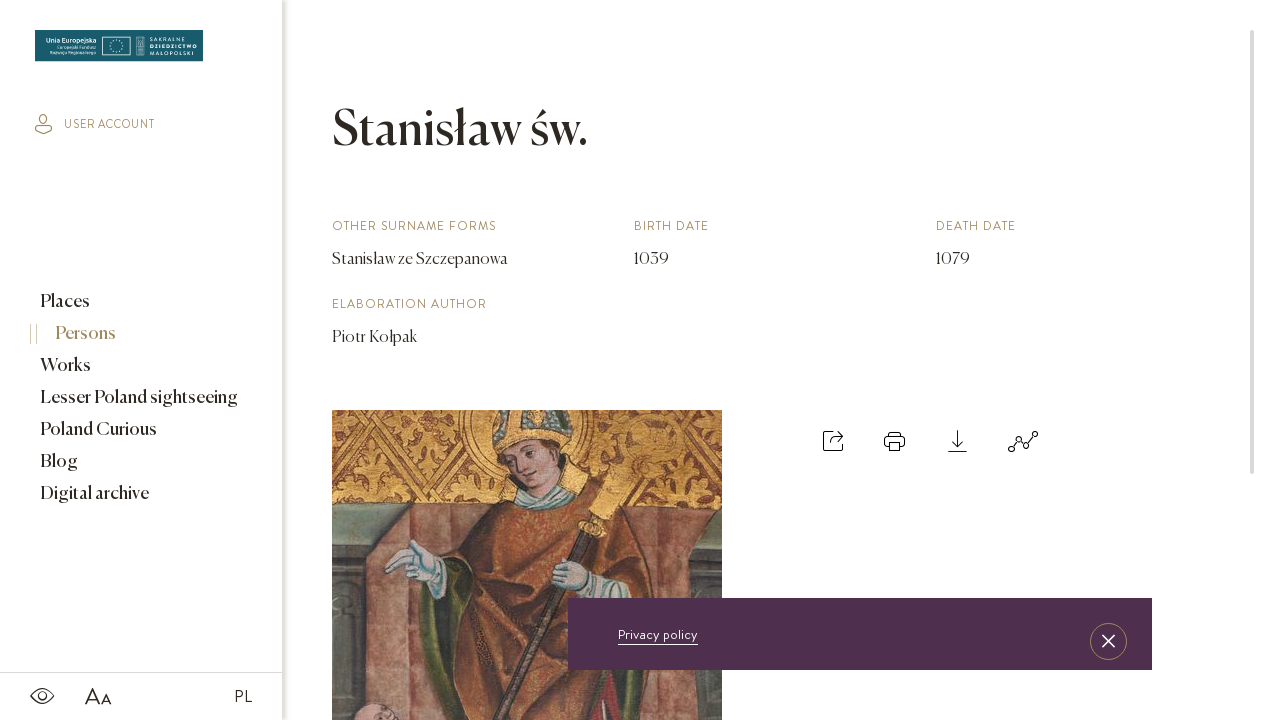

--- FILE ---
content_type: text/html; charset=UTF-8
request_url: https://sdm.upjp2.edu.pl/en/people/stanislaw-sw
body_size: 7871
content:
<!DOCTYPE html>
<html lang="en">
	<head>
				<title>
			The Sacred Lesser Poland Heritage
		</title>

		<meta charset="UTF-8">
		<meta name="viewport" content="width=device-width, user-scalable=no, initial-scale=1.0, maximum-scale=1.0, minimum-scale=1.0">

						
		<meta name="title" content="">
		<meta name="description" content="">
		<meta name="keywords" content="">

		<link rel="stylesheet" href="/assets/css/bundle.css?v=1768779997" media="screen">
		<link rel="stylesheet" href="/frontEnd/dev/css/print.css" media="print">
				
					<meta name="google-site-verification" content="c13ytJgTCmKzCkWrbC3O-FwONBb241cav4LO55FeVa4" />
<!-- Google Tag Manager -->
<script>(function(w,d,s,l,i){w[l]=w[l]||[];w[l].push({'gtm.start':
new Date().getTime(),event:'gtm.js'});var f=d.getElementsByTagName(s)[0],
j=d.createElement(s),dl=l!='dataLayer'?'&l='+l:'';j.async=true;j.src=
'https://www.googletagmanager.com/gtm.js?id='+i+dl;f.parentNode.insertBefore(j,f);
})(window,document,'script','dataLayer','GTM-NKS8XQJ');</script>
<!-- End Google Tag Manager -->
			</head>
	<body   class="theme-sdm">
		
		<div class="flex-container">
			<header class="main-menu main-menu--page">
				<nav class="main-menu__nav nav nav--icons icons">
			<a href="/" class="nav__link">
			PL
		</a>
		<a class="nav__link">
		<span>SDM_CHANGE_FONT</span>
		<i class="icon-font"></i>
	</a>
	<a class="nav__link">
		<span>SDM_CONTRAST</span>
		<i class="icon-contrast"></i>
	</a>
</nav>
<a href="/en" class="main-menu__logo">
			<img src="/assets/images/logo_sdm.svg" alt="SDM_LOGO">
	</a>
<div class="main-menu__menu-trigger">
	<span></span>
	<span></span>
	<span></span>
</div>
<nav class="main-menu__nav nav nav--end">
			<a href="/en/lesser-poland-curious" class="nav__link btn nav__btn">
			
			<i class="icon-arrow-right"></i>
		</a>
		<a class="nav__link control" href="#">
		<div class="btn-material"></div>
		<span>SDM_SEARCH_BUTTON</span>
		<i class="icon-search icon-material-search"></i>
	</a>
		<a class="nav__link" href="/en/user-profile/login">
		<span>SDM_PROFILE</span>
		<i class="icon-profile"></i>
	</a>

</nav>

<i class="st-search__icon icon-close"></i>
<form action="/en/search/previewAjax" class="sticky__search st-search search-input" data-id="search-form">
    <label for="search">Start typing</label>
    <input class="input-search st-search__input" id="search" type="text" data-id="search-btn" placeholder="Start typing">
</form>
<input type="hidden" value="/en/search/moreAjax" data-id="search-more-url" />

<nav class="main-menu__sticky sticky">
	<a class="sticky__item" href="/en/places">
		Places
	</a>
	<a class="sticky__item" href="/en/people">
		Persons
	</a>
	<a class="sticky__item" href="/en/works">
		Works
	</a>
			<a class="sticky__item" href="/en/lesser-poland-sightseeing">
			Lesser Poland sightseeing
		</a>
		<a class="sticky__item" href="/en/lesser-poland-curious">
			Poland Curious
		</a>
		<a class="sticky__item" href="/en/archived-objects">
			Digital archive
		</a>
	
	<a class="sticky__item sticky__item--icon nav__link control">
		<div class="btn-material"></div>
		<span>SDM_SEARCH_BUTTON</span>
		<i class="icon-search icon-material-search"></i>
	</a>
	<a class="sticky__item sticky__item--icon" href="/en/user-profile/login">
		<span>SDM_PROFILE</span>
		<i class="icon-profile"></i>
	</a>
</nav>

<div class="search-results scrolled" data-id="search-results">
    <div class="container">
        <div class="loader hidden" data-id="preview-loader">
            <div class="pswp__preloader__icn">
                <div class="pswp__preloader__cut">
                    <div class="pswp__preloader__donut"></div>
                </div>
            </div>
        </div>
        <div class="categories" data-id="search-categories"></div>
        <div class="grid grid--flex" data-id="search-content"></div>
        <div class="loader hidden" data-id="more-loader">
            <div class="pswp__preloader__icn">
                <div class="pswp__preloader__cut">
                    <div class="pswp__preloader__donut"></div>
                </div>
            </div>
        </div>
    </div>
</div>
			</header>

			<div class="sidebar">
				<a class="sidebar__logo" href="/en">
											<img src="/assets/images/logo_sdm.svg" alt="SDM_LOGO">
									</a>
								<a href="/en/user-profile/login" class="sidebar__login">
					<i class="icon-profile"></i>
					user account
				</a>
								<nav class="sidebar__menu menu">
					<a href="/en/places" class="menu__item">
						Places
											</a>
					<a href="/en/people" class="menu__item active">
						Persons
											</a>
					<a href="/en/works" class="menu__item">
						Works
											</a>
											<a href="/en/lesser-poland-sightseeing" class="menu__item">
							Lesser Poland sightseeing
													</a>
						<a href="/en/lesser-poland-curious" class="menu__item">
							Poland Curious
													</a>
						<a href="/en/blog" class="menu__item">
							Blog
													</a>
						<a href="/en/archived-objects" class="menu__item">
							Digital archive
													</a>
									</nav>
				<nav class="sidebar__icons s-icons">
					<a class="s-icons__item">
						<i class="icon-contrast"></i>
					</a>
					<a class="s-icons__item">
						<i class="icon-font"></i>
					</a>
					


        <a class="s-icons__item s-icons__item--lang" href="/ludzie/stanislaw-sw">PL</a>				</nav>
			</div>

			<div class="content scrolled
" data-id="content"> 							<div
		class="detail-page">


		<form action="/en/persons/tagIndexRedirect" method="POST" class="hidden" data-id="tag-index-redirect-form">
    <input type="hidden" name="tag_id"  data-id="redirect-tag-id" />
</form>

		<div class="flex-container flex-container--wrap-all">

				<div class="detail-page__aside detail-page__aside--with-margin order-1 slider-wrapper">
											<div class="slider">
							<figure class="slider__item">
								<a href="https://sdm.upjp2.edu.pl/synchronized/Person/5a7f0c0fd66243069aa82da9/PersonImage/60240771054b9c013e443670/60240771054b9c013e443670.jpg?rand=1768779997" data-type="image">
									<img 
										src="https://sdm.upjp2.edu.pl/synchronized/Person/5a7f0c0fd66243069aa82da9/PersonImage/60240771054b9c013e443670/60240771054b9c013e443670_detail.jpg?rand=1768779997" 
										data-src="https://sdm.upjp2.edu.pl/synchronized/Person/5a7f0c0fd66243069aa82da9/PersonImage/60240771054b9c013e443670/60240771054b9c013e443670_detail.jpg?rand=1768779997" 
										width="390" 
										height="427"
										alt=" 1 : Stanisław św. Stanisław św."
									>
								</a>
							</figure>
						</div>
									</div>
				<div class="detail-page__main detail-page__main--pad-r order-3">
				<h1 class="h2 detail-page__heading-lg">
					Stanisław św.
					
				</h1>
				<div class="data-section">
            <div class="data-section__col data-section__col--one-3">
        <h6 class="data-section__subtitle subtitle">
            Other surname forms
         </h6>
         <h5 class="data-section__title title">
            Stanisław ze Szczepanowa
        </h5>
        </div>
    
    
            <div class="data-section__col data-section__col--one-3">
            <h6 class="data-section__subtitle subtitle">
                Birth date
            </h6>
            <h5 class="data-section__title title">
                1039
            </h5>
        </div>
    
    
    
    
    
            <div class="data-section__col data-section__col--one-3">
            <h6 class="data-section__subtitle subtitle">
                Death date
            </h6>
            <h5 class="data-section__title title">
                1079
            </h5>
        </div>
    
        
            <div class="data-section__col data-section__col--one-3">
            <h6 class="data-section__subtitle subtitle">
                Elaboration author
            </h6>
            <h5 class="data-section__title title">
                Piotr Kołpak
            </h5>
        </div>
    </div>				</div>
				<div class="detail-page__aside detail-page__aside--with-margin order-2">
				<nav class="action-icons">
					
<a class="action-icons__icon" data-id="modal-trigger">
    <i class="icon-share"></i>
    <span class="action-icons__name">
        Share
    </span>
</a>



<a class="action-icons__icon" href="#" data-id="print-content">
    <i class="icon-print"></i>
    <span class="action-icons__name">
        Print
    </span>
</a>
<a class="action-icons__icon" href="#" data-id="modal-trigger">
    <i class="icon-download"></i>
    <span class="action-icons__name">
        Download
    </span>
</a>
<a class="action-icons__icon mobile-hide" href="#" data-id="modal-trigger">
    <i class="icon-graph"></i>
    <span class="action-icons__name">
        Graph
    </span>
</a>
					<div class="overlay">
    <div class="modal modal--add">
        <i class="modal__close icon-close"></i>

            <div class="share-buttons modal__wrap" data-id="share-container">
                                <h4 class="h4 detail-page__heading-md">
                    Share
                </h4>
                <div
                    class="share-buttons__inner grid--flex">
                                        <a class="twitter-share-button share-buttons__item" href="https://twitter.com/intent/tweet" data-url="https://sdm.upjp2.edu.pl/en/people/stanislaw-sw" data-text="Stanisław św. " data-lang="en">
                        Tweet
                    </a>

                                        <div id="fb-root"></div>
                    <div class="share-bar animated-block share-buttons__item">
                        <div class="fb-share-button" data-href="https://sdm.upjp2.edu.pl/en/people/stanislaw-sw" data-layout="button"></div>
                    </div>

                                        <a href="https://www.pinterest.com/pin/create/button/" data-pin-do="buttonBookmark"></a>
                </div>
            </div>


    </div>
</div>

					<div class="overlay" >
    <div class="modal modal--add">
        <i class="modal__close icon-close"></i>
        <div class="modal__wrap">
            <h4 class="h4 detail-page__heading-md">
                Choose file format
            </h4>

            <a href="" class="btn btn--fill btn--grey modal__btn" data-id="download-format" data-format="doc">
                doc
            </a>
            <a href="" class="btn btn--fill btn--gold modal__btn chosen" data-id="download-format" data-format="pdf">
                pdf
            </a>

            <h4 class="h4 detail-page__heading-md">
                Choose sections which you want to include in document
            </h4>
           
            <div class="place__list__item place__list--modal__item">
                <div class="place__checkbox">
                    <input type="checkbox" id="download-all" class="custom-list__checkbox" data-id="download-all">
                    <label for="download-all">
                        <span class="color">
                            check everything
                        </span>
                    </label>
                </div>
                                    <div class="place__checkbox">
                        <input type="checkbox" class="custom-list__checkbox" id="informations" data-id="section-choose" data-section="informations">
                        <label for="informations">
                            INFORMATIONS ABOUT PERSON
                        </label>
                    </div>
                            </div>

            <input type="hidden" data-id="object-type" value="Person" />
            <input type="hidden" data-id="object-id" value="1808" />
            <input type="hidden" data-id="object-title" value="Stanisław_św._" />

            <a href="" class="btn btn--fill btn--gold modal__btn" data-id="download-object">
                Download
            </a>
                    </div>
    </div>
</div>
					

				</nav>

								</div>

				<div class="order-4">
				
																		
				    <div class="toggle">
        <h4 class="h4 toggle__bar" data-id="toggle">
            Works related to person
            <i class="icon-arrow-down"></i>
        </h4>
        <div class="toggle__content">
            <div class="boxes toggle__list">
                                                        <a class="boxes__box boxes__box--sm" href="/en/works/sculpture-of-st-stanislaus-3">
                                                
                        <img 
                            class="boxes__img" 
                            src="https://sdm.upjp2.edu.pl/synchronized/Work/576163a094eef3d32613c3a5/WorkImage/5b979c6250222ae15aa53fec/5b979c6250222ae15aa53fec_blockSmall.jpg?rand=1768779997" 
                            title=""
                            alt=" 1: ">
                        <div class="boxes__content">
                            <h5 class="boxes__title title">
                                Sculpture of St. Stanislaus,
                                                                                                                            </h5>
                        </div>
                    </a>
                                                        <a class="boxes__box boxes__box--sm" href="/en/works/sculpture-of-st-stanislaus-1">
                                                
                        <img 
                            class="boxes__img" 
                            src="https://sdm.upjp2.edu.pl/synchronized/Work/5761639894eef3d32613c315/WorkImage/5b76c9c4ce0e410f6e8c1ee0/5b76c9c4ce0e410f6e8c1ee0_blockSmall.jpg?rand=1768779997" 
                            title=""
                            alt=" 1: ">
                        <div class="boxes__content">
                            <h5 class="boxes__title title">
                                Sculpture of St. Stanislaus,
                                                                    Parish St. Martin&#039;s parish in Krempachy ,
                                                                                                    Krempachy
                                                                                            </h5>
                        </div>
                    </a>
                                                        <a class="boxes__box boxes__box--sm" href="/en/works/st-stanislaus-13">
                                                
                        <img 
                            class="boxes__img" 
                            src="https://sdm.upjp2.edu.pl/synchronized/Work/5761647b94eef3d32613d198/WorkImage/5bb6150dab2f34518f4ea857/5bb6150dab2f34518f4ea857_blockSmall.jpg?rand=1768779997" 
                            title=""
                            alt=" 1: ">
                        <div class="boxes__content">
                            <h5 class="boxes__title title">
                                St.  Stanislaus,
                                                                                                                            </h5>
                        </div>
                    </a>
                                                        <a class="boxes__box boxes__box--sm" href="/en/works/st-stanislaus-12">
                                                
                        <img 
                            class="boxes__img" 
                            src="https://sdm.upjp2.edu.pl/synchronized/Work/5761643c94eef3d32613cdc5/WorkImage/5c6bfd6f77ddb4a7efcddfc4/5c6bfd6f77ddb4a7efcddfc4_blockSmall.jpg?rand=1768779997" 
                            title=""
                            alt=" 1: ">
                        <div class="boxes__content">
                            <h5 class="boxes__title title">
                                St.  Stanislaus,
                                                                    Parish Przytkowice,
                                                                                                    Przytkowice
                                                                                            </h5>
                        </div>
                    </a>
                                                        <a class="boxes__box boxes__box--sm" href="/en/works/st-stanislaus-17">
                                                
                        <img 
                            class="boxes__img" 
                            src="https://sdm.upjp2.edu.pl/synchronized/Work/59a5bce7ed050f099cbbf2f8/WorkImage/5c35ddff4b56f76ddc348b73/5c35ddff4b56f76ddc348b73_blockSmall.jpg?rand=1768779997" 
                            title=""
                            alt=" 1: ">
                        <div class="boxes__content">
                            <h5 class="boxes__title title">
                                St.  Stanislaus,
                                                                                                                            </h5>
                        </div>
                    </a>
                                                        <a class="boxes__box boxes__box--sm" href="/en/works/picture-239">
                                                
                        <img 
                            class="boxes__img" 
                            src="https://sdm.upjp2.edu.pl/synchronized/Work/5ab4d1e5bb13420f25d5b486/WorkImage/5cd93a8a4a5316429e5f7924/5cd93a8a4a5316429e5f7924_blockSmall.jpg?rand=1768779997" 
                            title=""
                            alt=" 1: ">
                        <div class="boxes__content">
                            <h5 class="boxes__title title">
                                Picture,
                                                                                                                                    Picture
                                                            </h5>
                        </div>
                    </a>
                                                        <a class="boxes__box boxes__box--sm" href="/en/works/picture-600">
                                                
                        <img 
                            class="boxes__img" 
                            src="https://sdm.upjp2.edu.pl/synchronized/Work/5baa257be1e2c05161cb294c/WorkImage/5bd6f4624ea47ecc1280b9b5/5bd6f4624ea47ecc1280b9b5_blockSmall.jpg?rand=1768779997" 
                            title=""
                            alt=" 1: ">
                        <div class="boxes__content">
                            <h5 class="boxes__title title">
                                Picture,
                                                                                                                                    Picture
                                                            </h5>
                        </div>
                    </a>
                                                        <a class="boxes__box boxes__box--sm" href="/en/works/st-stanislaus-19">
                                                
                        <img 
                            class="boxes__img" 
                            src="https://sdm.upjp2.edu.pl/synchronized/Work/599a92a0c0d49d11848ba6ee/WorkImage/5b6304ed5117af0913d5fbc5/5b6304ed5117af0913d5fbc5_blockSmall.jpg?rand=1768779997" 
                            title=""
                            alt=" 1: ">
                        <div class="boxes__content">
                            <h5 class="boxes__title title">
                                St.  Stanislaus,
                                                                                                                            </h5>
                        </div>
                    </a>
                                                        <a class="boxes__box boxes__box--sm" href="/en/works/picture-403">
                                                
                        <img 
                            class="boxes__img" 
                            src="https://sdm.upjp2.edu.pl/synchronized/Work/5761648594eef3d32613d236/WorkImage/5cd2b83cf23143ddd04dfa53/5cd2b83cf23143ddd04dfa53_blockSmall.jpg?rand=1768779997" 
                            title=""
                            alt=" 1: ">
                        <div class="boxes__content">
                            <h5 class="boxes__title title">
                                Picture,
                                                                                                                                    Picture
                                                            </h5>
                        </div>
                    </a>
                                                        <a class="boxes__box boxes__box--sm" href="/en/works/sculpture-of-st-stanislaus-7">
                                                
                        <img 
                            class="boxes__img" 
                            src="https://sdm.upjp2.edu.pl/synchronized/Work/5761641394eef3d32613cb35/WorkImage/5c35ef66bfc0886dba8939e6/5c35ef66bfc0886dba8939e6_blockSmall.jpg?rand=1768779997" 
                            title=""
                            alt=" 1: ">
                        <div class="boxes__content">
                            <h5 class="boxes__title title">
                                Sculpture of St. Stanislaus,
                                                                                                                            </h5>
                        </div>
                    </a>
                                                        <a class="boxes__box boxes__box--sm" href="/en/works/picture-55">
                                                
                        <img 
                            class="boxes__img" 
                            src="https://sdm.upjp2.edu.pl/synchronized/Work/5761635994eef3d32613be7f/WorkImage/5b4c85625dec039ada3e6d16/5b4c85625dec039ada3e6d16_blockSmall.jpg?rand=1768779997" 
                            title=""
                            alt=" 1: ">
                        <div class="boxes__content">
                            <h5 class="boxes__title title">
                                Picture,
                                                                                                                                    Picture
                                                            </h5>
                        </div>
                    </a>
                                                        <a class="boxes__box boxes__box--sm" href="/en/works/st-stanislaus-10">
                                                
                        <img 
                            class="boxes__img" 
                            src="https://sdm.upjp2.edu.pl/synchronized/Work/576163c894eef3d32613c64a/WorkImage/5c35e464f46d754594b6935a/5c35e464f46d754594b6935a_blockSmall.jpg?rand=1768779997" 
                            title=""
                            alt=" 1: ">
                        <div class="boxes__content">
                            <h5 class="boxes__title title">
                                St.  Stanislaus,
                                                                                                                            </h5>
                        </div>
                    </a>
                                                        <a class="boxes__box boxes__box--sm" href="/en/works/st-stanislaus-9">
                                                
                        <img 
                            class="boxes__img" 
                            src="https://sdm.upjp2.edu.pl/synchronized/Work/5761639e94eef3d32613c375/WorkImage/5b96736e50e428a7bc555f91/5b96736e50e428a7bc555f91_blockSmall.jpg?rand=1768779997" 
                            title=""
                            alt=" 1: ">
                        <div class="boxes__content">
                            <h5 class="boxes__title title">
                                St. Stanislaus,
                                                                    Parish Blessed Virgin Mary or the Assumption parish in Krzęcin,
                                                                                                    Krzęcin 
                                                                                            </h5>
                        </div>
                    </a>
                                                        <a class="boxes__box boxes__box--sm" href="/en/works/sculpture-of-st-stanislaus">
                                                
                        <img 
                            class="boxes__img" 
                            src="https://sdm.upjp2.edu.pl/synchronized/Work/5838a8bc91c6ed3987e6f9b6/WorkImage/5d231c19d7907a0ca33ec3f6/5d231c19d7907a0ca33ec3f6_blockSmall.jpg?rand=1768779997" 
                            title=""
                            alt=" 1: ">
                        <div class="boxes__content">
                            <h5 class="boxes__title title">
                                Sculpture of St. Stanislaus,
                                                                    Parish Biały Kościół,
                                                                                                    Biały Kościół
                                                                                            </h5>
                        </div>
                    </a>
                                                        <a class="boxes__box boxes__box--sm" href="/en/works/st-stanislaus-15">
                                                
                        <img 
                            class="boxes__img" 
                            src="https://sdm.upjp2.edu.pl/synchronized/Work/58e69f54b221af032fcc96cb/WorkImage/5b0bfb9b7fa109d5b513e8dd/5b0bfb9b7fa109d5b513e8dd_blockSmall.jpg?rand=1768779997" 
                            title=""
                            alt=" 1: ">
                        <div class="boxes__content">
                            <h5 class="boxes__title title">
                                St.  Stanislaus,
                                                                    Parish St. Nicolas&#039; parish in Gorenice,
                                                                                                    Gorenice
                                                                                            </h5>
                        </div>
                    </a>
                                                        <a class="boxes__box boxes__box--sm" href="/en/works/sculpture-of-st-stanislaus-4">
                                                
                        <img 
                            class="boxes__img" 
                            src="https://sdm.upjp2.edu.pl/synchronized/Work/576163cf94eef3d32613c6bd/WorkImage/5c35d5cfd6b1ce6dc4a8818d/5c35d5cfd6b1ce6dc4a8818d_blockSmall.jpg?rand=1768779997" 
                            title=""
                            alt=" 1: ">
                        <div class="boxes__content">
                            <h5 class="boxes__title title">
                                Sculpture of St. Stanislaus ,
                                                                    Parish Transfiguration of Jesus parish in Maków Podhalański,
                                                                                                    Maków Podhalański
                                                                                            </h5>
                        </div>
                    </a>
                                                        <a class="boxes__box boxes__box--sm" href="/en/works/st-stanislaus-5">
                                                
                        <img 
                            class="boxes__img" 
                            src="https://sdm.upjp2.edu.pl/synchronized/Work/5761643d94eef3d32613cddb/WorkImage/5bb36546c2b47651601f5e59/5bb36546c2b47651601f5e59_blockSmall.jpg?rand=1768779997" 
                            title=""
                            alt=" 1: ">
                        <div class="boxes__content">
                            <h5 class="boxes__title title">
                                St. Stanislaus (?),
                                                                                                                            </h5>
                        </div>
                    </a>
                                                        <a class="boxes__box boxes__box--sm" href="/en/works/st-stanislaus-20">
                                                
                        <img 
                            class="boxes__img" 
                            src="https://sdm.upjp2.edu.pl/synchronized/Work/5af430c1657ef7d68e407118/WorkImage/5bbc953d4ea47ecc127c037d/5bbc953d4ea47ecc127c037d_blockSmall.jpg?rand=1768779997" 
                            title=""
                            alt=" 1: ">
                        <div class="boxes__content">
                            <h5 class="boxes__title title">
                                St. Stanislaus,
                                                                                                                            </h5>
                        </div>
                    </a>
                                                        <a class="boxes__box boxes__box--sm" href="/en/works/sculpture-of-st-stanislaus-5">
                                                
                        <img 
                            class="boxes__img" 
                            src="https://sdm.upjp2.edu.pl/synchronized/Work/5761640f94eef3d32613cafc/WorkImage/5bb207984ea47ecc1279ab1d/5bb207984ea47ecc1279ab1d_blockSmall.jpg?rand=1768779997" 
                            title=""
                            alt=" 1: ">
                        <div class="boxes__content">
                            <h5 class="boxes__title title">
                                Sculpture of St. Stanislaus,
                                                                                                                            </h5>
                        </div>
                    </a>
                                                        <a class="boxes__box boxes__box--sm" href="/en/works/st-stanislaus-6">
                                                
                        <img 
                            class="boxes__img" 
                            src="https://sdm.upjp2.edu.pl/synchronized/Work/5946de9d5371565665c9f6fe/WorkImage/5b3f4e50081784d421d28f91/5b3f4e50081784d421d28f91_blockSmall.jpg?rand=1768779997" 
                            title=""
                            alt=" 1: ">
                        <div class="boxes__content">
                            <h5 class="boxes__title title">
                                St. Stanislaus,
                                                                    Parish St. Martin&#039;s parish in Biskupice,
                                                                                                    Biskupice
                                                                                            </h5>
                        </div>
                    </a>
                                                        <a class="boxes__box boxes__box--sm" href="/en/works/resurrection-of-piotrawin">
                                                
                        <img 
                            class="boxes__img" 
                            src="https://sdm.upjp2.edu.pl/synchronized/Work/576163b894eef3d32613c53a/WorkImage/5b9f56fed14f340696562844/5b9f56fed14f340696562844_blockSmall.jpg?rand=1768779997" 
                            title=""
                            alt=" 1: ">
                        <div class="boxes__content">
                            <h5 class="boxes__title title">
                                Resurrection of Piotrawin,
                                                                    Parish Holy Cross parish in Łazany,
                                                                                                    Łazany,
                                                                                                    Picture
                                                            </h5>
                        </div>
                    </a>
                                                        <a class="boxes__box boxes__box--sm" href="/en/works/st-stanislaus-7">
                                                
                        <img 
                            class="boxes__img" 
                            src="https://sdm.upjp2.edu.pl/synchronized/Work/5a3a87260e6b932b4667f2bf/WorkImage/5cf668ac51e6c06573a3e1ad/5cf668ac51e6c06573a3e1ad_blockSmall.jpg?rand=1768779997" 
                            title=""
                            alt=" 1: ">
                        <div class="boxes__content">
                            <h5 class="boxes__title title">
                                St. Stanislaus ,
                                                                    Parish All Saints parish in Zakliczyn,
                                                                                                    Zakliczyn
                                                                                            </h5>
                        </div>
                    </a>
                                                        <a class="boxes__box boxes__box--sm" href="/en/works/st-stanislaus-18">
                                                
                        <img 
                            class="boxes__img" 
                            src="https://sdm.upjp2.edu.pl/synchronized/Work/5761633494eef3d32613bbb6/WorkImage/5c8fad995c616570822605fb/5c8fad995c616570822605fb_blockSmall.jpg?rand=1768779997" 
                            title=""
                            alt=" 1: ">
                        <div class="boxes__content">
                            <h5 class="boxes__title title">
                                St. Stanislaus,
                                                                                                                            </h5>
                        </div>
                    </a>
                                                        <a class="boxes__box boxes__box--sm" href="/en/works/st-stanislaus-8">
                                                
                        <img 
                            class="boxes__img" 
                            src="https://sdm.upjp2.edu.pl/synchronized/Work/5990a9ed3aeab854ef6c7056/WorkImage/5b4dbb265dec039ada3e9e4e/5b4dbb265dec039ada3e9e4e_blockSmall.jpg?rand=1768779997" 
                            title=""
                            alt=" 1: ">
                        <div class="boxes__content">
                            <h5 class="boxes__title title">
                                St. Stanislaus ,
                                                                                                                            </h5>
                        </div>
                    </a>
                                                        <a class="boxes__box boxes__box--sm" href="/en/works/st-stanislaus-2">
                                                
                        <img 
                            class="boxes__img" 
                            src="https://sdm.upjp2.edu.pl/synchronized/Work/5761652194eef3d32613db09/WorkImage/5bbf272a8e5c435166453621/5bbf272a8e5c435166453621_blockSmall.jpg?rand=1768779997" 
                            title=""
                            alt=" 1: ">
                        <div class="boxes__content">
                            <h5 class="boxes__title title">
                                St. Stanislaus,
                                                                                                                            </h5>
                        </div>
                    </a>
                                                        <a class="boxes__box boxes__box--sm" href="/en/works/christ-awaiting-the-passion">
                                                
                        <img 
                            class="boxes__img" 
                            src="https://sdm.upjp2.edu.pl/synchronized/Work/5761641994eef3d32613cb9d/WorkImage/5d78dce2bac9fb70eb9e3424/5d78dce2bac9fb70eb9e3424_blockSmall.jpg?rand=1768779997" 
                            title=""
                            alt=" 1: ">
                        <div class="boxes__content">
                            <h5 class="boxes__title title">
                                Christ awaiting the Passion,
                                                                                                                                    Picture
                                                            </h5>
                        </div>
                    </a>
                                                        <a class="boxes__box boxes__box--sm" href="/en/works/sculpture-of-st-stanislaus-6">
                                                
                        <img 
                            class="boxes__img" 
                            src="https://sdm.upjp2.edu.pl/synchronized/Work/5a39303e2bac6d2b918e2334/WorkImage/5b97a9f75cc65ca7ae24edfa/5b97a9f75cc65ca7ae24edfa_blockSmall.jpg?rand=1768779997" 
                            title=""
                            alt=" 1: ">
                        <div class="boxes__content">
                            <h5 class="boxes__title title">
                                Sculpture of St. Stanislaus,
                                                                    Parish Krzywaczka,
                                                                                                    Krzywaczka
                                                                                            </h5>
                        </div>
                    </a>
                                                        <a class="boxes__box boxes__box--sm" href="/en/works/picture-643">
                                                
                        <img 
                            class="boxes__img" 
                            src="https://sdm.upjp2.edu.pl/synchronized/Work/594784625371565665caa148/WorkImage/5e4c2dc74a1503583a398be3/5e4c2dc74a1503583a398be3_blockSmall.jpg?rand=1768779997" 
                            title=""
                            alt=" 1: ">
                        <div class="boxes__content">
                            <h5 class="boxes__title title">
                                Picture,
                                                                                                                                    Picture
                                                            </h5>
                        </div>
                    </a>
                                                        <a class="boxes__box boxes__box--sm" href="/en/works/picture-732">
                                                
                        <img 
                            class="boxes__img" 
                            src="https://sdm.upjp2.edu.pl/synchronized/Work/59380e955759523ce600165e/WorkImage/5feb24e1195fb045fe22625d/5feb24e1195fb045fe22625d_blockSmall.jpg?rand=1768779997" 
                            title=""
                            alt=" 1: ">
                        <div class="boxes__content">
                            <h5 class="boxes__title title">
                                Picture,
                                                                                                                                    Picture
                                                            </h5>
                        </div>
                    </a>
                                                        <a class="boxes__box boxes__box--sm" href="/en/works/central-part-of-the-triptych-st-stanislaus-st-valentine-and-st-nicholas">
                                                
                        <img 
                            class="boxes__img" 
                            src="https://sdm.upjp2.edu.pl/synchronized/Work/5761639794eef3d32613c307/WorkImage/5b76ca2281ab9f126cfa6b90/5b76ca2281ab9f126cfa6b90_blockSmall.jpg?rand=1768779997" 
                            title=""
                            alt=" 1: ">
                        <div class="boxes__content">
                            <h5 class="boxes__title title">
                                Central part of the triptych: St. Stanislaus, St. Valentine and St. Nicholas,
                                                                    Parish St. Martin&#039;s parish in Krempachy ,
                                                                                                    Krempachy,
                                                                                                    Picture
                                                            </h5>
                        </div>
                    </a>
                                                        <a class="boxes__box boxes__box--sm" href="/en/works/picture-236">
                                                
                        <img 
                            class="boxes__img" 
                            src="https://sdm.upjp2.edu.pl/synchronized/Work/5a93f6211fb408eb52730e05/WorkImage/5b4c7515784d5b9aec400b8f/5b4c7515784d5b9aec400b8f_blockSmall.jpg?rand=1768779997" 
                            title=""
                            alt=" 1: ">
                        <div class="boxes__content">
                            <h5 class="boxes__title title">
                                Picture,
                                                                                                                                    Picture
                                                            </h5>
                        </div>
                    </a>
                                                        <a class="boxes__box boxes__box--sm" href="/en/works/st-stanislaus-14">
                                                
                        <img 
                            class="boxes__img" 
                            src="https://sdm.upjp2.edu.pl/synchronized/Work/576164e594eef3d32613d7c0/WorkImage/5bbb4664381ecb517eef42e8/5bbb4664381ecb517eef42e8_blockSmall.jpg?rand=1768779997" 
                            title=""
                            alt=" 1: ">
                        <div class="boxes__content">
                            <h5 class="boxes__title title">
                                St. Stanislaus,
                                                                                                                            </h5>
                        </div>
                    </a>
                                                        <a class="boxes__box boxes__box--sm" href="/en/works/st-stanislaus">
                                                
                        <img 
                            class="boxes__img" 
                            src="https://sdm.upjp2.edu.pl/synchronized/Work/5761634394eef3d32613bcd5/WorkImage/5b1459f899e4078e40592020/5b1459f899e4078e40592020_blockSmall.jpg?rand=1768779997" 
                            title=""
                            alt=" 1: ">
                        <div class="boxes__content">
                            <h5 class="boxes__title title">
                                St. Stanislaus,
                                                                                                                                    Picture
                                                            </h5>
                        </div>
                    </a>
                                                        <a class="boxes__box boxes__box--sm" href="/en/works/st-stanislaus-3">
                                                
                        <img 
                            class="boxes__img" 
                            src="https://sdm.upjp2.edu.pl/synchronized/Work/59b287ce0e91fa5b89e00a8c/WorkImage/5b4ddf9e9b3a190f52746710/5b4ddf9e9b3a190f52746710_blockSmall.jpg?rand=1768779997" 
                            title=""
                            alt=" 1: ">
                        <div class="boxes__content">
                            <h5 class="boxes__title title">
                                St. Stanislaus,
                                                                    Parish Jurgów,
                                                                                                    Jurgów
                                                                                            </h5>
                        </div>
                    </a>
                                                        <a class="boxes__box boxes__box--sm" href="/en/works/st-stanislaus-16">
                                                
                        <img 
                            class="boxes__img" 
                            src="https://sdm.upjp2.edu.pl/synchronized/Work/576163fe94eef3d32613c9f1/WorkImage/5badfb8cc2b47651601dd147/5badfb8cc2b47651601dd147_blockSmall.jpg?rand=1768779997" 
                            title=""
                            alt=" 1: ">
                        <div class="boxes__content">
                            <h5 class="boxes__title title">
                                St.  Stanislaus,
                                                                                                                            </h5>
                        </div>
                    </a>
                                                        <a class="boxes__box boxes__box--sm" href="/en/works/left-triptych-wing">
                                                
                        <img 
                            class="boxes__img" 
                            src="https://sdm.upjp2.edu.pl/synchronized/Work/5761639794eef3d32613c308/WorkImage/5b76ca5ece0e410f6e8c20d2/5b76ca5ece0e410f6e8c20d2_blockSmall.jpg?rand=1768779997" 
                            title=""
                            alt=" 1: ">
                        <div class="boxes__content">
                            <h5 class="boxes__title title">
                                Left triptych wing,
                                                                    Parish St. Martin&#039;s parish in Krempachy ,
                                                                                                    Krempachy,
                                                                                                    Picture
                                                            </h5>
                        </div>
                    </a>
                                                        <a class="boxes__box boxes__box--sm" href="/en/works/sculpture-of-st-stanislaus-2">
                                                
                        <img 
                            class="boxes__img" 
                            src="https://sdm.upjp2.edu.pl/synchronized/Work/5761639f94eef3d32613c395/WorkImage/5b979fc9b83c3ba7a028e871/5b979fc9b83c3ba7a028e871_blockSmall.jpg?rand=1768779997" 
                            title=""
                            alt=" 1: ">
                        <div class="boxes__content">
                            <h5 class="boxes__title title">
                                Sculpture of St. Stanislaus,
                                                                                                                            </h5>
                        </div>
                    </a>
                                                        <a class="boxes__box boxes__box--sm" href="/en/works/st-stanislaus-11">
                                                
                        <img 
                            class="boxes__img" 
                            src="https://sdm.upjp2.edu.pl/synchronized/Work/5761643594eef3d32613cd5e/WorkImage/5bb356f38a68d4518491bdc7/5bb356f38a68d4518491bdc7_blockSmall.jpg?rand=1768779997" 
                            title=""
                            alt=" 1: ">
                        <div class="boxes__content">
                            <h5 class="boxes__title title">
                                St.  Stanislaus ,
                                                                                                                            </h5>
                        </div>
                    </a>
                                                        <a class="boxes__box boxes__box--sm" href="/en/works/sculpture-of-st-stanislaus-8">
                                                
                        <img 
                            class="boxes__img" 
                            src="https://sdm.upjp2.edu.pl/synchronized/Work/5761655d94eef3d32613de48/WorkImage/5d78d3719711220f40c9a3d8/5d78d3719711220f40c9a3d8_blockSmall.jpg?rand=1768779997" 
                            title=""
                            alt=" 1: ">
                        <div class="boxes__content">
                            <h5 class="boxes__title title">
                                Sculpture of St. Stanislaus,
                                                                                                                            </h5>
                        </div>
                    </a>
                                                        <a class="boxes__box boxes__box--sm" href="/en/works/triptych-with-paintings-of-the-madonna-with-the-child-and-st-catherine-and-st-barbara-obverse-st-nicholas-and-st-stanislaus-reverse">
                                                
                        <img 
                            class="boxes__img" 
                            src="https://sdm.upjp2.edu.pl/synchronized/Work/5a3271c2f6bb78f54b7d9831/WorkImage/5bbc9f0dab2f34518f4fd2a2/5bbc9f0dab2f34518f4fd2a2_blockSmall.jpg?rand=1768779997" 
                            title=""
                            alt=" 1: ">
                        <div class="boxes__content">
                            <h5 class="boxes__title title">
                                Triptych with paintings of the Madonna with the Child and St. Catherine and St Barbara (obverse), St. Nicholas and St. Stanislaus (reverse),
                                                                                                                                    Picture
                                                            </h5>
                        </div>
                    </a>
                                                        <a class="boxes__box boxes__box--sm" href="/en/works/wall-polychrome-4">
                                                
                        <img 
                            class="boxes__img" 
                            src="https://sdm.upjp2.edu.pl/synchronized/Work/5761632694eef3d32613ba82/WorkImage/5b44705c57ccc67232a8ee15/5b44705c57ccc67232a8ee15_blockSmall.jpg?rand=1768779997" 
                            title=""
                            alt=" 1: ">
                        <div class="boxes__content">
                            <h5 class="boxes__title title">
                                Wall polychrome,
                                                                    Parish Saint Peter&#039;s and Paul&#039;s parish in Bodzanów,
                                                                                                    Bodzanów
                                                                                            </h5>
                        </div>
                    </a>
                            </div>
        </div>
    </div>

				<div class="toggle">
    <h4 class="h4 toggle__bar" data-id="toggle">
        How to cite?
        <i class="icon-arrow-down"></i>
    </h4>
    <p class="paragraph toggle__content">
        Piotr Kołpak, 
        "Stanisław św. ",
        [in:]
        "The Sacred Lesser Poland Heritage",
        2026,
        source:&nbsp;
                <a href="https://sdm.upjp2.edu.pl/en/people/stanislaw-sw">
            https://sdm.upjp2.edu.pl/en/people/stanislaw-sw
        </a>
    </p>
</div>
				</div>
			</div>
		
	</div>
	<div class="overlay graph-to-print">
	<div class="modal scrolled">
		<div class="modal__wrap">
			<i class="modal__close icon-close"></i>
			<div class="modal__tree-container">
				<div class="modal__tree-parent">
					Stanisław św.
					
				</div>

									<div class="tree reversed">
						<ul>
							<li>
								<a href="" ><span class="empty">empty</span></a>
								<ul>
									
																			<li>
    <a class="child" href="#">
        Personal data
    </a>
    <ul>
                                                                                                        
        
                    <li>
                <a class="grand-child" href="#">
                    Death date: 1079
                </a>
            </li>
                    <li>
                <a class="grand-child" href="#">
                    Birth date: 1039
                </a>
            </li>
            </ul>
</li>
																	</ul>
							</li>
						</ul>
					</div>
				
									<div class="tree">
						<ul>
							<li>
								<a href="" ><span class="empty">empty</span></a>
								<ul>
									
																			<li>
    <a class="child" href="#">
        Related works
    </a>
    <ul>
                    <li>
                <a class="grand-child" href="/en/works/sculpture-of-st-stanislaus-3">
                                        Sculpture of St. Stanislaus
                </a>
            </li>
                    <li>
                <a class="grand-child" href="/en/works/sculpture-of-st-stanislaus-1">
                                        Sculpture of St. Stanislaus
                </a>
            </li>
                    <li>
                <a class="grand-child" href="/en/works/st-stanislaus-13">
                                        St.  Stanislaus
                </a>
            </li>
                    <li>
                <a class="grand-child" href="/en/works/st-stanislaus-12">
                                        St.  Stanislaus
                </a>
            </li>
                    <li>
                <a class="grand-child" href="/en/works/st-stanislaus-17">
                                        St.  Stanislaus
                </a>
            </li>
                    <li>
                <a class="grand-child" href="/en/works/picture-239">
                                            <span class="modal__category">
                            Picture
                        </span>
                                        Picture
                </a>
            </li>
                    <li>
                <a class="grand-child" href="/en/works/picture-600">
                                            <span class="modal__category">
                            Picture
                        </span>
                                        Picture
                </a>
            </li>
                    <li>
                <a class="grand-child" href="/en/works/st-stanislaus-19">
                                        St.  Stanislaus
                </a>
            </li>
                    <li>
                <a class="grand-child" href="/en/works/picture-403">
                                            <span class="modal__category">
                            Picture
                        </span>
                                        Picture
                </a>
            </li>
                    <li>
                <a class="grand-child" href="/en/works/sculpture-of-st-stanislaus-7">
                                        Sculpture of St. Stanislaus
                </a>
            </li>
                    <li>
                <a class="grand-child" href="/en/works/picture-55">
                                            <span class="modal__category">
                            Picture
                        </span>
                                        Picture
                </a>
            </li>
                    <li>
                <a class="grand-child" href="/en/works/st-stanislaus-10">
                                        St.  Stanislaus
                </a>
            </li>
                    <li>
                <a class="grand-child" href="/en/works/st-stanislaus-9">
                                        St. Stanislaus
                </a>
            </li>
                    <li>
                <a class="grand-child" href="/en/works/sculpture-of-st-stanislaus">
                                        Sculpture of St. Stanislaus
                </a>
            </li>
                    <li>
                <a class="grand-child" href="/en/works/st-stanislaus-15">
                                        St.  Stanislaus
                </a>
            </li>
                    <li>
                <a class="grand-child" href="/en/works/sculpture-of-st-stanislaus-4">
                                        Sculpture of St. Stanislaus 
                </a>
            </li>
                    <li>
                <a class="grand-child" href="/en/works/st-stanislaus-5">
                                        St. Stanislaus (?)
                </a>
            </li>
                    <li>
                <a class="grand-child" href="/en/works/st-stanislaus-20">
                                        St. Stanislaus
                </a>
            </li>
                    <li>
                <a class="grand-child" href="/en/works/sculpture-of-st-stanislaus-5">
                                        Sculpture of St. Stanislaus
                </a>
            </li>
                    <li>
                <a class="grand-child" href="/en/works/st-stanislaus-6">
                                        St. Stanislaus
                </a>
            </li>
                    <li>
                <a class="grand-child" href="/en/works/resurrection-of-piotrawin">
                                            <span class="modal__category">
                            Picture
                        </span>
                                        Resurrection of Piotrawin
                </a>
            </li>
                    <li>
                <a class="grand-child" href="/en/works/st-stanislaus-7">
                                        St. Stanislaus 
                </a>
            </li>
                    <li>
                <a class="grand-child" href="/en/works/st-stanislaus-18">
                                        St. Stanislaus
                </a>
            </li>
                    <li>
                <a class="grand-child" href="/en/works/st-stanislaus-8">
                                        St. Stanislaus 
                </a>
            </li>
                    <li>
                <a class="grand-child" href="/en/works/st-stanislaus-2">
                                        St. Stanislaus
                </a>
            </li>
                    <li>
                <a class="grand-child" href="/en/works/christ-awaiting-the-passion">
                                            <span class="modal__category">
                            Picture
                        </span>
                                        Christ awaiting the Passion
                </a>
            </li>
                    <li>
                <a class="grand-child" href="/en/works/sculpture-of-st-stanislaus-6">
                                        Sculpture of St. Stanislaus
                </a>
            </li>
                    <li>
                <a class="grand-child" href="/en/works/picture-643">
                                            <span class="modal__category">
                            Picture
                        </span>
                                        Picture
                </a>
            </li>
                    <li>
                <a class="grand-child" href="/en/works/picture-732">
                                            <span class="modal__category">
                            Picture
                        </span>
                                        Picture
                </a>
            </li>
                    <li>
                <a class="grand-child" href="/en/works/central-part-of-the-triptych-st-stanislaus-st-valentine-and-st-nicholas">
                                            <span class="modal__category">
                            Picture
                        </span>
                                        Central part of the triptych: St. Stanislaus, St. Valentine and St. Nicholas
                </a>
            </li>
                    <li>
                <a class="grand-child" href="/en/works/picture-236">
                                            <span class="modal__category">
                            Picture
                        </span>
                                        Picture
                </a>
            </li>
                    <li>
                <a class="grand-child" href="/en/works/st-stanislaus-14">
                                        St. Stanislaus
                </a>
            </li>
                    <li>
                <a class="grand-child" href="/en/works/st-stanislaus">
                                            <span class="modal__category">
                            Picture
                        </span>
                                        St. Stanislaus
                </a>
            </li>
                    <li>
                <a class="grand-child" href="/en/works/st-stanislaus-3">
                                        St. Stanislaus
                </a>
            </li>
                    <li>
                <a class="grand-child" href="/en/works/st-stanislaus-16">
                                        St.  Stanislaus
                </a>
            </li>
                    <li>
                <a class="grand-child" href="/en/works/left-triptych-wing">
                                            <span class="modal__category">
                            Picture
                        </span>
                                        Left triptych wing
                </a>
            </li>
                    <li>
                <a class="grand-child" href="/en/works/sculpture-of-st-stanislaus-2">
                                        Sculpture of St. Stanislaus
                </a>
            </li>
                    <li>
                <a class="grand-child" href="/en/works/st-stanislaus-11">
                                        St.  Stanislaus 
                </a>
            </li>
                    <li>
                <a class="grand-child" href="/en/works/sculpture-of-st-stanislaus-8">
                                        Sculpture of St. Stanislaus
                </a>
            </li>
                    <li>
                <a class="grand-child" href="/en/works/triptych-with-paintings-of-the-madonna-with-the-child-and-st-catherine-and-st-barbara-obverse-st-nicholas-and-st-stanislaus-reverse">
                                            <span class="modal__category">
                            Picture
                        </span>
                                        Triptych with paintings of the Madonna with the Child and St. Catherine and St Barbara (obverse), St. Nicholas and St. Stanislaus (reverse)
                </a>
            </li>
                    <li>
                <a class="grand-child" href="/en/works/wall-polychrome-4">
                                        Wall polychrome
                </a>
            </li>
            </ul>
</li>																	</ul>
							</li>
						</ul>
					</div>
							</div>
			<nav class="action-icons modal__icons">
				<a class="action-icons__icon" href="" data-id="browser-print">
    <i class="icon-print"></i>
    <span class="action-icons__name">
        Print
    </span>
</a>
			</nav>
		</div>
	</div>
</div>
	<div class="overlay">
	<div class="modal modal--add" data-id="user-widget-modal">
		<i class="modal__close icon-close" data-id="widget-close"></i>
		<div class="modal__wrap grid--flex">
			<div class="hidden loader" data-id="compare-loader">
				<div class="pswp__preloader__icn">
					<div class="pswp__preloader__cut">
						<div class="pswp__preloader__donut"></div>
					</div>
				</div>
			</div>
			<div class="grid__item grid__item--col" data-id="widget-content">
				<figure class="grid__figure" data-id="widget-image">
					<img src="" alt="">
				</figure>

				<span class="grid__category" data-id="widget-location"></span>

				<div class="h4 grid__title" data-id="widget-title"></div>

				<div class="grid__title">
					Page:
					<span data-id="widget-show-page"></span>
				</div>

				<input type="hidden" value="" data-id="widget-object-type"/>
				<input type="hidden" value="" data-id="widget-object-page"/>
			</div>
			<div class="modal__content" data-id="widget-button">
				
				
					<p class="modal__paragraph paragraph paragraph--border">
						Log in to add an object to board
					</p>

					<a class="btn btn--fill btn--sm btn--gold" href="/en/user-profile/login">
						Log in
					</a>
							</div>
		</div>
	</div>
</div>

<input type="hidden" data-id="compare-add-url" value="/en/work/compare/addAjax">
<input type="hidden" data-id="board-add-url" value="/en/user-profile/my-boards/addToBoardAjax">
				</div>
			</div>
							<div class="cookies">
	<p class="cookies__text">
		
		<a href="">
			Privacy policy
		</a>
	</p>
	<span class="cookies__btn icon-close"></span>
</div>
			
			<input type="hidden" value="/en/download" data-id="download-object-url"/> 
			
			<script type="text/javascript" async defer src="//assets.pinterest.com/js/pinit.js"></script>

			<script>
				(function (d, s, id) {
				var js,
				fjs = d.getElementsByTagName(s)[0];
				if (d.getElementById(id)) 
				return;


				js = d.createElement(s);
				js.id = id;
				js.src = "//connect.facebook.net/  en_EN/sdk.js#xfbml=1&version=v2.10";
				fjs.parentNode.insertBefore(js, fjs);
				}(document, 'script', 'facebook-jssdk'));

				window.twttr = (function (d, s, id) {
				var js,
				fjs = d.getElementsByTagName(s)[0],
				t = window.twttr || {};
				if (d.getElementById(id)) 
				return t;


				js = d.createElement(s);
				js.id = id;
				js.src = "https://platform.twitter.com/widgets.js";
				fjs.parentNode.insertBefore(js, fjs);

				t._e = [];
				t.ready = function (f) {
				t._e.push(f);
				};

				return t;
				}(document, "script", "twitter-wjs"));
			</script>

			
			<script>
				var translations = {
					'live_search_empty': "No monuments in the area being browsed",
					'map_date_range': "Choose date range"
					};
			</script>

			<script src="/assets/js/vendor.js?v=1768779997"></script>
			<script src="/assets/js/bundle.js?v=1768779997"></script>

			
							<!-- Google Tag Manager (noscript) -->
<noscript><iframe src="https://www.googletagmanager.com/ns.html?id=GTM-NKS8XQJ"
height="0" width="0" style="display:none;visibility:hidden"></iframe></noscript>
<!-- End Google Tag Manager (noscript) -->
					</body>
	</html>


--- FILE ---
content_type: text/css
request_url: https://sdm.upjp2.edu.pl/assets/css/bundle.css?v=1768779997
body_size: 26099
content:
@charset "UTF-8";a,abbr,acronym,address,applet,article,aside,audio,b,big,blockquote,body,canvas,caption,center,cite,code,dd,del,details,dfn,div,dl,dt,em,embed,fieldset,figcaption,figure,footer,form,h1,h2,h3,h4,h5,h6,header,hgroup,html,i,iframe,img,ins,kbd,label,legend,li,mark,menu,nav,object,ol,output,p,pre,q,ruby,s,samp,section,small,span,strike,strong,sub,summary,sup,table,tbody,td,tfoot,th,thead,time,tr,tt,u,ul,var,video{margin:0;padding:0;border:0;font:inherit;font-size:100%;vertical-align:baseline}html{line-height:1}ol,ul{list-style:none}table{border-collapse:collapse;border-spacing:0}caption,td,th{text-align:left;font-weight:400;vertical-align:middle}blockquote,q{quotes:none}blockquote:after,blockquote:before,q:after,q:before{content:"";content:none}a img{border:none}article,aside,details,figcaption,figure,footer,header,hgroup,main,menu,nav,section,summary{display:block}@media (min-width:1024px){.theme-ar .tile-main-heading:after,.theme-ar .tile-main-heading:before{content:"";border:1px solid rgba(152,151,136,.44);height:24px;width:24px;display:inline-block;margin:35px 10px 35px 0;-webkit-transition:height .45s cubic-bezier(.4,0,0,1) .2s;-o-transition:height .45s cubic-bezier(.4,0,0,1) .2s;transition:height .45s cubic-bezier(.4,0,0,1) .2s;-webkit-transform:scaleY(1) rotate(45deg);-ms-transform:scaleY(1) rotate(45deg);transform:scaleY(1) rotate(45deg)}}@media (max-width:1366px) and (min-width:1024px){.theme-ar .tile-main-heading:after,.theme-ar .tile-main-heading:before{width:18px;height:18px;margin:17.5px 10px 17.5px 0}}@media (min-width:1024px){.theme-ar .tile-main-item:last-of-type .tile-main-heading{font-size:2.4375rem}}@media (max-width:1600px) and (min-width:1024px){.theme-ar .tile-main-item:last-of-type .tile-main-heading{font-size:1.875rem}}.theme-ar .section--odd:after{display:none}.theme-ar .section--even:after{content:"";height:100%;width:100%;position:absolute;background-image:url(../images/pattern_ram.svg);background-attachment:fixed;background-size:644px 722px;opacity:.25;top:0;left:0;z-index:-1}.theme-ar .footer:after{background-image:url(../images/pattern_ram.svg)}@font-face{font-family:Canela;src:url(../fonts/Canela-MediumItalic.woff2) format("woff2"),url(../fonts/Canela-MediumItalic.woff) format("woff");font-weight:500;font-style:italic}@font-face{font-family:'Brandon Text';src:url(../fonts/BrandonText-LightItalic.woff2) format("woff2"),url(../fonts/BrandonText-LightItalic.woff) format("woff");font-weight:300;font-style:italic}@font-face{font-family:Canela;src:url(../fonts/Canela-Bold.woff2) format("woff2"),url(../fonts/Canela-Bold.woff) format("woff");font-weight:700;font-style:normal}@font-face{font-family:Canela;src:url(../fonts/Canela-Thin.woff2) format("woff2"),url(../fonts/Canela-Thin.woff) format("woff");font-weight:100;font-style:normal}@font-face{font-family:'Brandon Text';src:url(../fonts/BrandonText-RegularItalic.woff2) format("woff2"),url(../fonts/BrandonText-RegularItalic.woff) format("woff");font-weight:400;font-style:italic}@font-face{font-family:Canela;src:url(../fonts/Canela-ThinItalic.woff2) format("woff2"),url(../fonts/Canela-ThinItalic.woff) format("woff");font-weight:100;font-style:italic}@font-face{font-family:'Brandon Text';src:url(../fonts/BrandonText-Thin.woff2) format("woff2"),url(../fonts/BrandonText-Thin.woff) format("woff");font-weight:100;font-style:normal}@font-face{font-family:'Brandon Text';src:url(../fonts/BrandonText-MediumItalic.woff2) format("woff2"),url(../fonts/BrandonText-MediumItalic.woff) format("woff");font-weight:500;font-style:italic}@font-face{font-family:'Brandon Text Light';src:url(../fonts/BrandonText-Light.woff2) format("woff2"),url(../fonts/BrandonText-Light.woff) format("woff");font-weight:300;font-style:normal}@font-face{font-family:'Brandon Text Regular';src:url(../fonts/BrandonText-Regular.woff2) format("woff2"),url(../fonts/BrandonText-Regular.woff) format("woff");font-weight:400;font-style:normal}@font-face{font-family:'Canela Light';src:url(../fonts/Canela-Light.woff2) format("woff2"),url(../fonts/Canela-Light.woff) format("woff");font-weight:300;font-style:normal}@font-face{font-family:Canela;src:url(../fonts/Canela-BlackItalic.woff2) format("woff2"),url(../fonts/Canela-BlackItalic.woff) format("woff");font-weight:900;font-style:italic}@font-face{font-family:Canela;src:url(../fonts/Canela-Medium.woff2) format("woff2"),url(../fonts/Canela-Medium.woff) format("woff");font-weight:500;font-style:normal}@font-face{font-family:'Brandon Text';src:url(../fonts/BrandonText-BoldItalic.woff2) format("woff2"),url(../fonts/BrandonText-BoldItalic.woff) format("woff");font-weight:700;font-style:italic}@font-face{font-family:'Brandon Text';src:url(../fonts/BrandonText-BlackItalic.woff2) format("woff2"),url(../fonts/BrandonText-BlackItalic.woff) format("woff");font-weight:900;font-style:italic}@font-face{font-family:Canela;src:url(../fonts/Canela-RegularItalic.woff2) format("woff2"),url(../fonts/Canela-RegularItalic.woff) format("woff");font-weight:400;font-style:italic}@font-face{font-family:'Canela Regular';src:url(../fonts/Canela-Regular.woff2) format("woff2"),url(../fonts/Canela-Regular.woff) format("woff");font-weight:400;font-style:normal}@font-face{font-family:Canela;src:url(../fonts/Canela-LightItalic.woff2) format("woff2"),url(../fonts/Canela-LightItalic.woff) format("woff");font-weight:300;font-style:italic}@font-face{font-family:'Brandon Text Bold';src:url(../fonts/BrandonText-Bold.woff2) format("woff2"),url(../fonts/BrandonText-Bold.woff) format("woff");font-weight:700;font-style:normal}@font-face{font-family:Canela;src:url(../fonts/Canela-BoldItalic.woff2) format("woff2"),url(../fonts/Canela-BoldItalic.woff) format("woff");font-weight:700;font-style:italic}@font-face{font-family:'Brandon Text';src:url(../fonts/BrandonText-ThinItalic.woff2) format("woff2"),url(../fonts/BrandonText-ThinItalic.woff) format("woff");font-weight:100;font-style:italic}@font-face{font-family:'Brandon Text';src:url(../fonts/BrandonText-Black.woff2) format("woff2"),url(../fonts/BrandonText-Black.woff) format("woff");font-weight:900;font-style:normal}@font-face{font-family:'Brandon Text Medium';src:url(../fonts/BrandonText-Medium.woff2) format("woff2"),url(../fonts/BrandonText-Medium.woff) format("woff");font-weight:500;font-style:normal}@font-face{font-family:Canela;src:url(../fonts/Canela-Black.woff2) format("woff2"),url(../fonts/Canela-Black.woff) format("woff");font-weight:900;font-style:normal}@font-face{font-family:'Brandon Grotesque Medium';src:url(../fonts/subset-BrandonGrotesque-Medium.woff2) format("woff2"),url(../fonts/subset-BrandonGrotesque-Medium.woff) format("woff");font-weight:500;font-style:normal}@font-face{font-family:'Brandon Grotesque Black';src:url(../fonts/subset-BrandonGrotesque-Black.woff2) format("woff2"),url(../fonts/subset-BrandonGrotesque-Black.woff) format("woff");font-weight:900;font-style:normal}@font-face{font-family:'Brandon Grotesque ThinItalic';src:url(../fonts/subset-BrandonGrotesque-ThinItalic.woff2) format("woff2"),url(../fonts/subset-BrandonGrotesque-ThinItalic.woff) format("woff");font-weight:100;font-style:italic}@font-face{font-family:'Brandon Grotesque MediumItalic';src:url(../fonts/subset-BrandonGrotesque-MediumItalic.woff2) format("woff2"),url(../fonts/subset-BrandonGrotesque-MediumItalic.woff) format("woff");font-weight:500;font-style:italic}@font-face{font-family:'Brandon Grotesque BlackItalic';src:url(../fonts/subset-BrandonGrotesque-BlackItalic.woff2) format("woff2"),url(../fonts/subset-BrandonGrotesque-BlackItalic.woff) format("woff");font-weight:900;font-style:italic}@font-face{font-family:'Brandon Grotesque LightItalic';src:url(../fonts/subset-BrandonGrotesque-LightItalic.woff2) format("woff2"),url(../fonts/subset-BrandonGrotesque-LightItalic.woff) format("woff");font-weight:300;font-style:italic}@font-face{font-family:'Brandon Grotesque Bold';src:url(../fonts/subset-BrandonGrotesque-Bold.woff2) format("woff2"),url(../fonts/subset-BrandonGrotesque-Bold.woff) format("woff");font-weight:700;font-style:normal}@font-face{font-family:'Brandon Grotesque Regular';src:url(../fonts/subset-BrandonGrotesque-Regular.woff2) format("woff2"),url(../fonts/subset-BrandonGrotesque-Regular.woff) format("woff");font-weight:400;font-style:normal}@font-face{font-family:'Brandon Grotesque RegularItalic';src:url(../fonts/subset-BrandonGrotesque-RegularItalic.woff2) format("woff2"),url(../fonts/subset-BrandonGrotesque-RegularItalic.woff) format("woff");font-weight:400;font-style:italic}@font-face{font-family:'Brandon Grotesque Thin';src:url(../fonts/subset-BrandonGrotesque-Thin.woff2) format("woff2"),url(../fonts/subset-BrandonGrotesque-Thin.woff) format("woff");font-weight:100;font-style:normal}@font-face{font-family:'Brandon Grotesque Light';src:url(../fonts/subset-BrandonGrotesque-Light.woff2) format("woff2"),url(../fonts/subset-BrandonGrotesque-Light.woff) format("woff");font-weight:300;font-style:normal}@font-face{font-family:'Brandon Grotesque BoldItalic';src:url(../fonts/subset-BrandonGrotesque-BoldItalic.woff2) format("woff2"),url(../fonts/subset-BrandonGrotesque-BoldItalic.woff) format("woff");font-weight:700;font-style:italic}@font-face{font-family:"Playfair Display";src:url(../fonts/subset-PlayfairDisplay-Regular.eot);src:url(../fonts/subset-PlayfairDisplay-Regular.eot?#iefix) format("embedded-opentype"),url(../fonts/subset-PlayfairDisplay-Regular.woff2) format("woff2"),url(../fonts/subset-PlayfairDisplay-Regular.woff) format("woff"),url(../fonts/subset-PlayfairDisplay-Regular.ttf) format("truetype"),url(../fonts/subset-PlayfairDisplay-Regular.svg#PlayfairDisplay-Regular) format("svg");font-weight:400;font-style:normal}*{-webkit-box-sizing:border-box;box-sizing:border-box}a{-webkit-transition:.3s color ease;-o-transition:.3s color ease;transition:.3s color ease;text-decoration:none;color:#2e2823}:root{--app-height:100%}body,html{font-family:"Brandon Text Regular";color:#2e2823}@media only screen and (-webkit-min-device-pixel-ratio:1.1),only screen and (-webkit-min-device-pixel-ratio:1.1458333333333333),only screen and (-o-min-device-pixel-ratio:55/48),only screen and (min-resolution:110dpi){body,html{font-size:15px}}@media only screen and (-webkit-min-device-pixel-ratio:1.25),only screen and (-webkit-min-device-pixel-ratio:1.3020833333333333),only screen and (-o-min-device-pixel-ratio:125/96),only screen and (min-resolution:125dpi){body,html{font-size:16px}}@media (min-height:900px) and (orientation:landscape){body,html{font-size:16px}}@media (min-height:1110px) and (orientation:landscape) and (min-width:1930px){body,html{font-size:20px}}@media (orientation:portrait){body,html{font-size:16px}}@media (max-width:1024px){body,html{font-size:16px}}body{overflow:hidden}body.home{overflow-x:hidden;overflow:visible}@media not all and (hover:hover){body[data-id=places-index]{height:var(--app-height)}}.container{margin:0 auto;width:100%;padding:0 50px}@media (min-width:1367px){.container{width:1320px}}@media (max-width:767px){.container{padding:0 25px}}.bold,b,strong{font-weight:700}em{font-style:italic}button,input,select,textarea{-webkit-appearance:none;-moz-appearance:none;appearance:none;border-radius:0;outline:0;border:none;resize:none;background:0 0;padding:0}.hidden{display:none}.disabled{cursor:default}.scrolled{height:100vh;position:relative}@media (min-width:1024px){.scrolled{z-index:5}}@media (max-width:1024px){.scrolled{overflow-y:auto;scroll-behavior:smooth}}.h4,h4{font-size:1.375rem;line-height:2rem;color:#2e2823}.theme-sdm .h4,.theme-sdm h4{font-family:"Canela Regular"}.theme-ar .h4,.theme-ar h4{font-family:"Playfair Display"}.h3,h3{font-size:2rem;line-height:2.625rem;color:#2e2823}.theme-sdm .h3,.theme-sdm h3{font-family:"Canela Regular"}.theme-ar .h3,.theme-ar h3{font-family:"Playfair Display"}.h3 strong,h3 strong{font-weight:400}.h2,h2{font-size:3rem;line-height:4rem;font-family:"Canela Regular";color:#2e2823}.subtitle{color:#a0885e;font-size:.75rem;line-height:1.5rem;font-family:"Brandon Grotesque Regular";letter-spacing:.0625rem;margin-bottom:10px;text-transform:uppercase}.title{line-height:1.5rem}.theme-sdm .title{font-family:"Canela Light"}.theme-ar .title{font-family:"Playfair Display"}.title--big{font-size:1.1875rem;margin-top:10px}.title--small{font-size:.875rem;line-height:1.125rem;margin-bottom:10px}.title--medium{margin-bottom:20px}.paragraph{font-size:1rem;line-height:1.875rem;color:#636e76}.paragraph--with-opacity{color:rgba(99,110,118,.88)}.paragraph--sm-lh{line-height:1.375rem}.paragraph--with-margin{margin:20px 0}.paragraph--short-lead{margin-bottom:20px;font-family:"Brandon Text Medium"}.paragraph--cut{line-height:1.875rem;max-height:5.625rem;display:-webkit-box;-webkit-line-clamp:3;-webkit-box-orient:vertical;overflow:hidden;-o-text-overflow:ellipsis;text-overflow:ellipsis}.color{color:#a0885e}.preloader{background-color:#fff;height:100vh;position:absolute;z-index:2;left:0;width:100%;top:0;-webkit-transition:opacity .5s ease,visibility 0s 0s;-o-transition:opacity .5s ease,visibility 0s 0s;transition:opacity .5s ease,visibility 0s 0s;visibility:visible;opacity:1}.preloader.hidden{opacity:0;visibility:hidden;-webkit-transition:opacity .5s ease,visibility 0s .5s;-o-transition:opacity .5s ease,visibility 0s .5s;transition:opacity .5s ease,visibility 0s .5s}.content-ws--grey .preloader{background-color:#f2f2f2}.loader.hidden{display:none}.loader,.preloader{height:100%;display:-webkit-box;display:-ms-flexbox;display:flex;-webkit-box-align:center;-ms-flex-align:center;align-items:center;-webkit-box-pack:center;-ms-flex-pack:center;justify-content:center}.loader.btn--center,.preloader.btn--center{margin-bottom:20px}.loader .pswp__preloader__icn,.preloader .pswp__preloader__icn{opacity:1;width:50px;height:50px;margin:0;-webkit-animation:clockwise .5s linear infinite;animation:clockwise .5s linear infinite}.loader .pswp__preloader__cut,.preloader .pswp__preloader__cut{position:relative;width:25px;height:50px;overflow:hidden;position:absolute;top:0;left:0}.loader .pswp__preloader__donut,.preloader .pswp__preloader__donut{-webkit-box-sizing:border-box;box-sizing:border-box;width:50px;height:50px;border:5px solid #a0885e;border-radius:50%;border-left-color:transparent;border-bottom-color:transparent;position:absolute;top:0;left:0;background:0 0;margin:0;-webkit-animation:donut-rotate 1s cubic-bezier(.4,0,.22,1) infinite;animation:donut-rotate 1s cubic-bezier(.4,0,.22,1) infinite}@-webkit-keyframes clockwise{0%{-webkit-transform:rotate(0);transform:rotate(0)}100%{-webkit-transform:rotate(360deg);transform:rotate(360deg)}}@keyframes clockwise{0%{-webkit-transform:rotate(0);transform:rotate(0)}100%{-webkit-transform:rotate(360deg);transform:rotate(360deg)}}@-webkit-keyframes donut-rotate{0%{-webkit-transform:rotate(0);transform:rotate(0)}50%{-webkit-transform:rotate(-140deg);transform:rotate(-140deg)}100%{-webkit-transform:rotate(0);transform:rotate(0)}}@keyframes donut-rotate{0%{-webkit-transform:rotate(0);transform:rotate(0)}50%{-webkit-transform:rotate(-140deg);transform:rotate(-140deg)}100%{-webkit-transform:rotate(0);transform:rotate(0)}}.mouse{cursor:pointer;max-height:29px;background-color:#a0885e;position:relative;width:20px;height:29px;border-radius:100px;margin-left:-10px;z-index:2;-webkit-animation:nudgeMouse 5s ease-out infinite;animation:nudgeMouse 5s ease-out infinite}.mouse.paused,.mouse.paused:after{-webkit-animation-play-state:paused;animation-play-state:paused}.mouse:after,.mouse:before{content:"";position:absolute;top:0;right:0;bottom:0;left:0;margin:auto}.mouse:before{width:18px;height:27px;background-color:#fff;border-radius:100px}.mouse:after{color:#a0885e;width:4px;height:4px;-webkit-animation:trackBallSlide 5s linear infinite;animation:trackBallSlide 5s linear infinite;border-left:1px solid;border-bottom:1px solid}@-webkit-keyframes trackBallSlide{0%{opacity:1;-webkit-transform:scale(1) translateY(-8px) rotate(-45deg);transform:scale(1) translateY(-8px) rotate(-45deg)}6%{opacity:1;-webkit-transform:scale(.9) translateY(2px rotate(-45deg));transform:scale(.9) translateY(2px rotate(-45deg))}14%{opacity:0;-webkit-transform:scale(.4) translateY(16px) rotate(-45deg);transform:scale(.4) translateY(16px) rotate(-45deg)}15%,19%{opacity:0;-webkit-transform:scale(.4) translateY(-8px) rotate(-45deg);transform:scale(.4) translateY(-8px) rotate(-45deg)}28%,29.99%{opacity:1;-webkit-transform:scale(1) translateY(-8px) rotate(-45deg);transform:scale(1) translateY(-8px) rotate(-45deg)}30%{opacity:1;-webkit-transform:scale(1) translateY(-8px) rotate(-45deg);transform:scale(1) translateY(-8px) rotate(-45deg)}36%{opacity:1;-webkit-transform:scale(.9) translateY(2px) rotate(-45deg);transform:scale(.9) translateY(2px) rotate(-45deg)}44%{opacity:0;-webkit-transform:scale(.4) translateY(16px) rotate(-45deg);transform:scale(.4) translateY(16px) rotate(-45deg)}45%,49%{opacity:0;-webkit-transform:scale(.4) translateY(-8px) rotate(-45deg);transform:scale(.4) translateY(-8px) rotate(-45deg)}58%,59.99%{opacity:1;-webkit-transform:scale(1) translateY(-8px) rotate(-45deg);transform:scale(1) translateY(-8px) rotate(-45deg)}60%{opacity:1;-webkit-transform:scale(1) translateY(-8px) rotate(-45deg);transform:scale(1) translateY(-8px) rotate(-45deg)}66%{opacity:1;-webkit-transform:scale(.9) translateY(2px) rotate(-45deg);transform:scale(.9) translateY(2px) rotate(-45deg)}74%{opacity:0;-webkit-transform:scale(.4) translateY(16px) rotate(-45deg);transform:scale(.4) translateY(16px) rotate(-45deg)}75%,79%{opacity:0;-webkit-transform:scale(.4) translateY(-8px) rotate(-45deg);transform:scale(.4) translateY(-8px) rotate(-45deg)}100%,88%{opacity:1;-webkit-transform:scale(1) translateY(-8px) rotate(-45deg);transform:scale(1) translateY(-8px) rotate(-45deg)}}@keyframes trackBallSlide{0%{opacity:1;-webkit-transform:scale(1) translateY(-8px) rotate(-45deg);transform:scale(1) translateY(-8px) rotate(-45deg)}6%{opacity:1;-webkit-transform:scale(.9) translateY(2px rotate(-45deg));transform:scale(.9) translateY(2px rotate(-45deg))}14%{opacity:0;-webkit-transform:scale(.4) translateY(16px) rotate(-45deg);transform:scale(.4) translateY(16px) rotate(-45deg)}15%,19%{opacity:0;-webkit-transform:scale(.4) translateY(-8px) rotate(-45deg);transform:scale(.4) translateY(-8px) rotate(-45deg)}28%,29.99%{opacity:1;-webkit-transform:scale(1) translateY(-8px) rotate(-45deg);transform:scale(1) translateY(-8px) rotate(-45deg)}30%{opacity:1;-webkit-transform:scale(1) translateY(-8px) rotate(-45deg);transform:scale(1) translateY(-8px) rotate(-45deg)}36%{opacity:1;-webkit-transform:scale(.9) translateY(2px) rotate(-45deg);transform:scale(.9) translateY(2px) rotate(-45deg)}44%{opacity:0;-webkit-transform:scale(.4) translateY(16px) rotate(-45deg);transform:scale(.4) translateY(16px) rotate(-45deg)}45%,49%{opacity:0;-webkit-transform:scale(.4) translateY(-8px) rotate(-45deg);transform:scale(.4) translateY(-8px) rotate(-45deg)}58%,59.99%{opacity:1;-webkit-transform:scale(1) translateY(-8px) rotate(-45deg);transform:scale(1) translateY(-8px) rotate(-45deg)}60%{opacity:1;-webkit-transform:scale(1) translateY(-8px) rotate(-45deg);transform:scale(1) translateY(-8px) rotate(-45deg)}66%{opacity:1;-webkit-transform:scale(.9) translateY(2px) rotate(-45deg);transform:scale(.9) translateY(2px) rotate(-45deg)}74%{opacity:0;-webkit-transform:scale(.4) translateY(16px) rotate(-45deg);transform:scale(.4) translateY(16px) rotate(-45deg)}75%,79%{opacity:0;-webkit-transform:scale(.4) translateY(-8px) rotate(-45deg);transform:scale(.4) translateY(-8px) rotate(-45deg)}100%,88%{opacity:1;-webkit-transform:scale(1) translateY(-8px) rotate(-45deg);transform:scale(1) translateY(-8px) rotate(-45deg)}}@-webkit-keyframes nudgeMouse{0%{-webkit-transform:translateY(0);transform:translateY(0)}20%{-webkit-transform:translateY(8px);transform:translateY(8px)}30%{-webkit-transform:translateY(0);transform:translateY(0)}50%{-webkit-transform:translateY(8px);transform:translateY(8px)}60%{-webkit-transform:translateY(0);transform:translateY(0)}80%{-webkit-transform:translateY(8px);transform:translateY(8px)}90%{-webkit-transform:translateY(0);transform:translateY(0)}}@keyframes nudgeMouse{0%{-webkit-transform:translateY(0);transform:translateY(0)}20%{-webkit-transform:translateY(8px);transform:translateY(8px)}30%{-webkit-transform:translateY(0);transform:translateY(0)}50%{-webkit-transform:translateY(8px);transform:translateY(8px)}60%{-webkit-transform:translateY(0);transform:translateY(0)}80%{-webkit-transform:translateY(8px);transform:translateY(8px)}90%{-webkit-transform:translateY(0);transform:translateY(0)}}@font-face{font-family:icomoon;src:url(../fonts/icomoon.eot),url(../fonts/icomoon.ttf) format("truetype"),url(../fonts/icomoon.woff) format("woff"),url(../fonts/icomoon.svg#icomoon) format("svg");font-weight:400;font-style:normal}[class*=" icon-"],[class^=icon-]{font-family:icomoon!important;speak:none;font-style:normal;font-weight:400;font-variant:normal;text-transform:none;line-height:1;font-size:initial;-webkit-font-smoothing:antialiased;-moz-osx-font-smoothing:grayscale;color:currentColor;cursor:pointer;-webkit-transition:color .3s ease;-o-transition:color .3s ease;transition:color .3s ease}.icon-pinterest:before{content:"\e921"}.icon-navigate:before{content:"\e904"}.icon-filters:before{content:"\e905"}.icon-instagram:before{content:"\e91f"}.icon-near_me:before{content:"\e920"}.icon-logout:before{content:"\e914"}.icon-edit2:before{content:"\e915"}.icon-save:before{content:"\e916"}.icon-location:before{content:"\e917"}.icon-car:before{content:"\e918"}.icon-bike:before{content:"\e919"}.icon-person:before{content:"\e91a"}.icon-close:before{content:"\e91b"}.icon-edit:before{content:"\e91c"}.icon-more:before{content:"\e91d"}.icon-graph:before{content:"\e913"}.icon-plus:before{content:"\e90e"}.icon-share:before{content:"\e90f"}.icon-print:before{content:"\e910"}.icon-download:before{content:"\e911"}.icon-cc:before{content:"\e912"}.icon-arrow-left:before{content:"\e90b"}.icon-arrow-down:before{content:"\e90c"}.icon-arrow-up:before{content:"\e90d"}.icon-script2:before{content:"\e90a"}.icon-script:before{content:"\e908"}.icon-font:before{content:"\e900"}.icon-arrow-right:before{content:"\e901"}.icon-fb:before{content:"\e902"}.icon-contrast:before{content:"\e903"}.icon-yt:before{content:"\e906"}.icon-profile:before{content:"\e907"}.icon-search:before{content:"\e909"}.btn{font-family:"Brandon Grotesque Medium";font-size:.75rem;letter-spacing:.0625rem;display:-webkit-inline-box;display:-ms-inline-flexbox;display:inline-flex;-webkit-box-align:center;-ms-flex-align:center;align-items:center;text-transform:uppercase;line-height:1}.btn.disabled{cursor:not-allowed}.btn--fill{background-color:#fff;padding:1.25rem 2.5rem;border-radius:4px;min-width:185px;-webkit-box-pack:center;-ms-flex-pack:center;justify-content:center}.btn--sm{font-size:.625rem;padding:.625rem 1.25rem;min-width:auto}.btn--gold{background-color:#a0885e;color:#fff;-webkit-transition:background-color .3s ease;-o-transition:background-color .3s ease;transition:background-color .3s ease}.btn--gold:hover{background-color:#7d6c4e}.btn--purple{color:#fff;background-color:#4e2f4d;border-radius:0}.btn--green{background-color:#175b6c;color:#fff}.btn--center{margin:0 auto;max-width:14.75rem;display:-webkit-box;display:-ms-flexbox;display:flex}.btn--to-right{margin-left:auto}.btn--grey{background-color:#ededed;-webkit-transition:background-color .3s ease;-o-transition:background-color .3s ease;transition:background-color .3s ease}.btn--grey:hover{background-color:#d6d5d5}.btn [class^=icon-]{margin-left:1.25rem}.filters__form{background-color:#fff;height:100vh;width:282px}@media (max-width:1439px){.filters__form{display:none;position:absolute;z-index:6;top:auto;margin-top:44px;height:calc(100vh - 44px);border:1px solid #d9d9d9}}@media (max-width:1024px){.filters__form{height:calc(100vh - 108px)}}@media (min-width:1930px){.filters__form{width:15vw}}.filters__form--color{border:none;color:rgba(255,255,255,.88)}.theme-sdm .filters__form--color{background-color:#4e2f4d}.theme-ar .filters__form--color{background-color:#6f1d1b}.filters__form.open{display:block}.filters__pad{padding:25px}.filters__field{font-size:.875rem;line-height:1.5rem;border-color:#d9d9d9;color:#000}.filters__field select{height:44px;visibility:hidden;margin:16px 0}.filters__field select.datalist-select{display:none}.filters__field ::-webkit-input-placeholder{color:#d9d9d9;font-size:.875rem;font-family:"Brandon Text Regular"}.filters__field--fill{color:rgba(255,255,255,.88);border-color:rgba(255,255,255,.11)}.filters__input{margin:10px 0;border:1px solid;border-color:inherit;border-radius:4px;color:inherit;font-size:.875rem;font-family:"Brandon Text Regular";padding:6px 9px}.filters__input--half{max-width:78px;margin:0 10px}.filters__input--textarea{height:300px}.filters__btn{margin:10px 0;cursor:pointer}.filters__wrap{margin:10px 0;display:-webkit-box;display:-ms-flexbox;display:flex;-webkit-box-align:center;-ms-flex-align:center;align-items:center;-webkit-box-pack:justify;-ms-flex-pack:justify;justify-content:space-between;border-color:inherit}.filters__list-trigger{display:none;position:absolute;cursor:pointer;z-index:6;height:44px;width:44px;color:#2e2823;background-color:#fff}@media (max-width:1439px){.filters__list-trigger{display:-webkit-box;display:-ms-flexbox;display:flex}}@media (max-width:1023px){.filters__list-trigger{display:-webkit-box;display:-ms-flexbox;display:flex;-webkit-box-align:center;-ms-flex-align:center;align-items:center;-webkit-box-pack:center;-ms-flex-pack:center;justify-content:center}.filters__list-trigger--border{border:1px solid #d9d9d9;margin-top:1px}}@media (min-width:1024px){.filters__list-trigger{padding:0 30px;font-family:"Brandon Grotesque Medium";text-transform:uppercase;color:#f2f2f2;font-size:.6875rem;letter-spacing:.05625rem;-webkit-box-pack:justify;-ms-flex-pack:justify;justify-content:space-between;-webkit-box-align:center;-ms-flex-align:center;align-items:center;width:282px}.theme-sdm .filters__list-trigger{background-color:#4e2f4d}.theme-ar .filters__list-trigger{background-color:#6f1d1b}}.filters__list-trigger [class^=icon-]{font-size:1.375rem;pointer-events:none}@media (min-width:1024px){.filters__list-trigger [class^=icon-]{font-size:.9375rem}}@media (max-width:1023px){.filters__list-trigger__title{display:none}}.custom-list__option{display:-webkit-box;display:-ms-flexbox;display:flex;-webkit-box-align:center;-ms-flex-align:center;align-items:center}.custom-list__option--center{-webkit-box-pack:center;-ms-flex-pack:center;justify-content:center}.custom-list__checkbox{cursor:pointer;background-color:#fff;-webkit-transition:background-color .3s ease;-o-transition:background-color .3s ease;transition:background-color .3s ease;height:18px;min-width:18px;max-width:18px;margin-right:14px;border-radius:2px;border:1px solid #d9d9d9;display:-webkit-box;display:-ms-flexbox;display:flex;-webkit-box-align:center;-ms-flex-align:center;align-items:center;-webkit-box-pack:center;-ms-flex-pack:center;justify-content:center}.custom-list__checkbox:checked:after{opacity:1}.custom-list__checkbox:after{-webkit-transition:opacity .3s ease;-o-transition:opacity .3s ease;transition:opacity .3s ease;opacity:0;content:'✔';color:#175b6c}.custom-list__label{cursor:pointer;width:100%;display:-webkit-box;display:-ms-flexbox;display:flex}.label__numb{margin-left:auto}.custom-list,.custom-select{margin:16px 0;color:inherit;border-color:inherit}.custom-list__name,.custom-select__name{padding:9px 20px;border:1px solid;border-color:inherit;display:-webkit-box;display:-ms-flexbox;display:flex;-webkit-box-align:center;-ms-flex-align:center;align-items:center;cursor:pointer}.custom-list__name [class^=icon-],.custom-select__name [class^=icon-]{color:inherit;margin-left:auto;pointer-events:none}.custom-list__wrapper,.custom-select__wrapper{max-height:0;overflow:hidden;border-color:inherit}.custom-list__wrapper.open,.custom-select__wrapper.open{max-height:100%;-webkit-transition:max-height .3s ease;-o-transition:max-height .3s ease;transition:max-height .3s ease}.custom-list__option,.custom-select__option{border:1px solid;border-color:inherit;border-top:0;padding:9px 20px;cursor:pointer}.datalist .datalist-ul{max-height:0;overflow:visible;background-color:inherit;width:100%;z-index:100}.datalist .datalist-ul li:first-of-type{border-top:1px solid;border-color:inherit}.datalist .datalist-ul li:hover{background-color:#fff}.theme-sdm .datalist .datalist-ul li:hover{color:#4e2f4d}.theme-ar .datalist .datalist-ul li:hover{color:#6f1d1b}.datalist .datalist-input{border:1px solid;border-color:inherit;border-radius:4px;color:inherit;font-size:.875rem;font-family:"Brandon Text Regular";padding:6px 10px;width:calc(100% - 20px)}.datalist .datalist-input:focus{border:1px solid #fff}.datalist .custom-list__name{padding:0 20px 0 0;border-width:0}.datalist .custom-list__name .icon-arrow-down{-webkit-transition:-webkit-transform .2s ease;transition:-webkit-transform .2s ease;-o-transition:transform .2s ease;transition:transform .2s ease;transition:transform .2s ease,-webkit-transform .2s ease;pointer-events:all}.datalist .scrolled{height:auto;max-height:0;overflow:hidden}.datalist .fakeScroll__content,.datalist .fakeScroll__scope,.datalist .fakeScroll__wrap{border-color:inherit}.datalist.open .datalist-ul{max-height:173px;-webkit-transition:max-height .3s ease;-o-transition:max-height .3s ease;transition:max-height .3s ease}.datalist.open .scrolled{max-height:173px;-webkit-transition:max-height .3s ease;-o-transition:max-height .3s ease;transition:max-height .3s ease}.datalist.open .icon-arrow-down{-webkit-transform:rotate(-90deg);-ms-transform:rotate(-90deg);transform:rotate(-90deg)}input[type=number]::-webkit-inner-spin-button,input[type=number]::-webkit-outer-spin-button{-webkit-appearance:none;margin:0}input[type=number]{-moz-appearance:textfield}.notice{margin-bottom:20px;color:#175b6c}.switch-container{display:-webkit-box;display:-ms-flexbox;display:flex;-webkit-box-align:center;-ms-flex-align:center;align-items:center;background-color:#a0885e;-ms-flex-wrap:wrap;flex-wrap:wrap}@media (min-width:1440px){.switch-container{-webkit-box-pack:center;-ms-flex-pack:center;justify-content:center}}@media (max-width:1439px){.switch-container{padding-left:10px}}@media (min-width:1024px){.switch-container{width:34%}}@media (max-width:1023px){.switch-container{padding-bottom:5px}}.switch-container__type{color:#fff;text-transform:uppercase}@media (max-width:1023px){.switch-container__type{margin:10px 0}}.switch-container__type:first-of-type{-webkit-box-ordinal-group:0;-ms-flex-order:-1;order:-1}@media (max-width:1439px){.switch-container__type:first-of-type{width:100%}}.switch-container__type:last-of-type{opacity:.5}input#switch{height:0;width:0;visibility:hidden;margin:0}label[for=switch]{cursor:pointer;text-indent:-9999px;width:60px;height:30px;background:rgba(255,255,255,.5);display:block;border-radius:100px;position:relative;margin:0 15px}@media (max-width:1439px){label[for=switch]{-webkit-transform:rotate(90deg);-ms-transform:rotate(90deg);transform:rotate(90deg);-webkit-box-ordinal-group:2;-ms-flex-order:1;order:1;margin:-32px -10px 0 auto}}label[for=switch]:after{content:'';position:absolute;top:3px;left:5px;width:24px;height:24px;background:#fff;border-radius:27px;-webkit-transition:.3s;-o-transition:.3s;transition:.3s}input#switch:checked~.switch-container__type{opacity:.5}input#switch:checked~.switch-container__type+.switch-container__type{opacity:1}input#switch:checked+label[for=switch]:after{left:calc(100% - 5px);-webkit-transform:translateX(-100%);-ms-transform:translateX(-100%);transform:translateX(-100%)}label[for=switch]:active:after{width:39px}.slider-wrapper--wide{position:relative}.slider-wrapper--wide .slider-tools{position:relative}.slider-wrapper--compare{-webkit-box-sizing:content-box;box-sizing:content-box;max-width:689px;width:42%;padding:0 50px 25px;padding:0 3% 25px}.slider-wrapper--compare:first-of-type{border-right:1px solid #d9d9d9}.slider-wrapper__btn{position:absolute;right:30px;top:30px;z-index:1}@media (max-width:767px){.slider-wrapper__btn{font-size:.625rem;padding:10px 20px;min-width:auto;right:0;top:-40px}}.slider{width:100%;height:100%;max-height:429px;overflow:hidden;margin-bottom:20px}.slider--compare{max-height:607px}.slider--wide{max-height:713px}@media (min-width:1930px){.slider--wide{max-height:37vw}}.slider--wide.tns-horizontal.tns-subpixel>.tns-item{display:-webkit-inline-box;display:-ms-inline-flexbox;display:inline-flex}@media (max-width:767px){.slider--wide{height:400px}.slider--wide .slider__item{height:100%}.slider--wide .slider__item img{height:100%}}@media (max-width:1023px) and (min-width:768px){.slider--wide .slider__item img{height:620px}}.slider__item img{width:100%;-o-object-fit:cover;object-fit:cover;height:auto}.thumbnails{margin:0 0 30px 0;max-height:49px}.thumbnails img{max-height:45px;max-width:45px}.thumbnails--wide{margin:10px 0 40px 0;max-height:110px}.thumbnails--wide img{max-height:109px;max-width:135px}.thumbnails--wide .thumbnails__item{margin-right:0}@media (max-width:767px){.thumbnails--wide{margin:10px 31px 40px 31px}}.thumbnails--wide li.tns-nav-active img{border:4px solid #d9d9d9}.thumbnails__item{display:inline-block;margin-right:20px}.thumbnails__item.tns-nav-active img{border:2px solid #d9d9d9}.thumbnails__item img{display:block;width:100%;height:100%;-o-object-fit:cover;object-fit:cover}@media (min-width:768px){.slider-tools{position:relative}}.controls__arrow{position:absolute;top:25%}@media (min-width:1024px){.controls__arrow{top:calc(50% - 10px)}}@media (max-width:767px){.controls__arrow{top:200px}}.controls__arrow--next{right:0}.controls__arrow--prev{left:0}@media (min-width:1024px){.controls__arrow--prev{left:-30px}}.controls__arrow[aria-disabled=true]{visibility:hidden}.controls--wide li{top:80%}@media (min-width:768px){.controls--wide li{top:calc(50% + 10px)}}@media (min-width:768px){.controls--wide li.controls__arrow--prev{left:-30px}}.goto-controls{margin:-30px auto 0;width:225px;background-color:#fff;border-radius:1.5px;display:-webkit-box;display:-ms-flexbox;display:flex;-webkit-box-align:center;-ms-flex-align:center;align-items:center;-webkit-box-pack:center;-ms-flex-pack:center;justify-content:center;padding-top:9px;font-size:.875rem;color:#636e76}.goto-controls__count{margin:0 10px;font-family:"Brandon Text Bold"}.goto-controls__input{width:24px;height:24px;border-radius:50%;background-color:#a0885e;text-align:center;color:#fff;font-size:.825rem;font-family:"Brandon Grotesque Medium";margin:0 10px}.goto-controls [class^=icon-]{color:#000;margin:0 10px}input[type=number]::-webkit-inner-spin-button,input[type=number]::-webkit-outer-spin-button{-webkit-appearance:none;margin:0}.tns-controls button{position:absolute;z-index:1;top:50%;-webkit-transform:translateY(-50%);-ms-transform:translateY(-50%);transform:translateY(-50%);height:56px;width:56px;display:-webkit-box;display:-ms-flexbox;display:flex;-webkit-box-align:center;-ms-flex-align:center;align-items:center;-webkit-box-pack:center;-ms-flex-pack:center;justify-content:center;border:1px solid;background-color:#fff}.tns-controls button:nth-of-type(1){left:0}@media (min-width:768px){.tns-controls button:nth-of-type(1){left:-10px}}.tns-controls button:nth-of-type(2){right:0}@media (min-width:768px){.tns-controls button:nth-of-type(2){right:-10px}}.tns-outer{position:relative}.detail__slider{margin-bottom:50px}.detail__carousel{margin-bottom:50px}.tns-lazy-img.loaded{height:auto}.modal{top:5%;width:80%;left:50%;-webkit-transform:translateX(-50%);-ms-transform:translateX(-50%);transform:translateX(-50%);margin:0 auto;-webkit-box-shadow:0 0 12px rgba(126,119,107,.25);box-shadow:0 0 12px rgba(126,119,107,.25);position:absolute;background-color:#fff;z-index:1;overflow:hidden}.modal__wrap{padding:30px}.modal.scrolled{height:calc(100vh - 100px)}.modal.scrolled.fakeScroll__scope .fakeScroll__track{padding:0}.modal__tree-container{display:-webkit-box;display:-ms-flexbox;display:flex;-webkit-box-orient:vertical;-webkit-box-direction:normal;-ms-flex-direction:column;flex-direction:column}.modal__category{font-size:.75rem;line-height:1.5rem;letter-spacing:.0625rem;font-family:"Brandon Grotesque Regular";text-transform:uppercase;color:#2e2823}.modal__tree-parent{padding:5px 10px;border-radius:5px;-webkit-transition:all .5s;-o-transition:all .5s;transition:all .5s;display:block;max-width:300px;margin:0 auto;text-align:center;font-size:2rem;line-height:2rem;cursor:pointer}.theme-sdm .modal__tree-parent{font-family:"Canela Light"}.theme-ar .modal__tree-parent{font-family:"Playfair Display"}.modal__tree-parent:hover~.tree ul ul::before,.modal__tree-parent:hover~.tree ul::before{border-color:#000}.modal__tree-parent:hover~.tree ul li::after,.modal__tree-parent:hover~.tree ul li::before{border-color:#000}.modal__tree-parent:hover~.tree ul li a{color:#a0885e;-webkit-transform:translateY(10px);-ms-transform:translateY(10px);transform:translateY(10px)}.modal__tree-parent:hover~.tree ul li a:before{background-color:#2e2823}.modal__tree-parent:hover~.tree.reversed ul li a{-webkit-transform:rotate(180deg) translateY(-10px);-ms-transform:rotate(180deg) translateY(-10px);transform:rotate(180deg) translateY(-10px)}.modal__close{font-size:2rem;display:block;margin-left:auto;margin-bottom:15px;max-width:32px}.modal__icons.action-icons{margin:30px 0 0 0}.modal__icons.action-icons .action-icons__btn{margin-left:auto;margin-right:0}.tree{display:-webkit-box;display:-ms-flexbox;display:flex;-webkit-box-align:center;-ms-flex-align:center;align-items:center;-webkit-box-pack:center;-ms-flex-pack:center;justify-content:center}.tree .empty{display:none}.tree.reversed{-webkit-transform:rotate(180deg);-ms-transform:rotate(180deg);transform:rotate(180deg);-webkit-transform-origin:50%;-ms-transform-origin:50%;transform-origin:50%;-webkit-box-ordinal-group:0;-ms-flex-order:-1;order:-1}.tree.reversed li a{-webkit-transform:rotate(180deg);-ms-transform:rotate(180deg);transform:rotate(180deg)}.tree.reversed li a:hover{-webkit-transform:rotate(180deg) translateY(-10px);-ms-transform:rotate(180deg) translateY(-10px);transform:rotate(180deg) translateY(-10px)}.tree.reversed li a:before{bottom:-10px;margin-left:-1px}.tree.reversed li a:hover+ul li a{-webkit-transform:rotate(180deg) translateY(-10px);-ms-transform:rotate(180deg) translateY(-10px);transform:rotate(180deg) translateY(-10px)}.tree ul{padding-top:20px;position:relative;-webkit-transition:all .5s;-o-transition:all .5s;transition:all .5s;text-align:center}.tree>ul{padding-top:0}.tree>ul>li>a{padding:0}.tree>ul>li>a:before{margin-top:-10px}.tree li{float:left;text-align:center;position:relative;padding:20px 5px 0 5px;-webkit-transition:all .5s;-o-transition:all .5s;transition:all .5s;z-index:1}.tree li::before{content:"";position:absolute;top:0;right:50%;border-top:1px solid rgba(46,40,35,.5);width:50%;height:20px;-webkit-transition:all .5s;-o-transition:all .5s;transition:all .5s}.tree li::after{content:"";position:absolute;top:0;right:50%;border-top:1px solid rgba(46,40,35,.5);width:50%;height:20px;right:auto;left:50%;border-left:1px solid rgba(46,40,35,.5);-webkit-transition:all .5s;-o-transition:all .5s;transition:all .5s;z-index:-1}.tree li:only-child{padding-top:0;float:none}.tree li:only-child::after,.tree li:only-child::before{display:none}.tree li:first-child::before{border:0 none}.tree li:last-child::after{border:0 none}.tree li:last-child::before{border-right:1px solid rgba(46,40,35,.5);border-radius:0 5px 0 0}.tree li:first-child::after{border-radius:5px 0 0 0}.tree ul ul::before{content:"";position:absolute;top:0;left:50%;border-left:1px solid rgba(46,40,35,.5);width:0;height:20px;-webkit-transition:all .5s;-o-transition:all .5s;transition:all .5s}.tree li a{padding:5px 10px;display:-webkit-inline-box;display:-ms-inline-flexbox;display:inline-flex;-webkit-box-orient:vertical;-webkit-box-direction:normal;-ms-flex-direction:column;flex-direction:column;-webkit-transition:all .5s;-o-transition:all .5s;transition:all .5s;line-height:2rem;-webkit-box-align:center;-ms-flex-align:center;align-items:center}.theme-sdm .tree li a{font-family:"Canela Light"}.theme-ar .tree li a{font-family:"Playfair Display"}.tree li a:before{border-radius:50%;border:1px solid rgba(46,40,35,.5);width:10px;height:10px;content:"";position:absolute;margin-top:-15px;margin-left:1px;z-index:1;background-color:#fff;-webkit-transition:all .5s;-o-transition:all .5s;transition:all .5s;display:block}.tree li a.child{font-size:1.375rem}.tree li a.grand-child{font-size:1rem}.tree li a:hover{color:#a0885e;-webkit-transform:translateY(10px);-ms-transform:translateY(10px);transform:translateY(10px)}.tree li a:hover:before{background-color:#2e2823}.tree li a:hover+ul li a{color:#a0885e;-webkit-transform:translateY(10px);-ms-transform:translateY(10px);transform:translateY(10px)}.tree li a:hover+ul li a:before{background-color:#2e2823}.tree li a:hover+ul li::after,.tree li a:hover+ul li::before{border-color:#000}.tree li a:hover+ul ul::before,.tree li a:hover+ul::before{border-color:#000}.tree li:nth-of-type(1) .child{-webkit-transition-delay:.2s;-o-transition-delay:.2s;transition-delay:.2s}.tree li:nth-of-type(1) .child:before{-webkit-transition-delay:.2s;-o-transition-delay:.2s;transition-delay:.2s}.tree li:nth-of-type(2) .child{-webkit-transition-delay:.4s;-o-transition-delay:.4s;transition-delay:.4s}.tree li:nth-of-type(2) .child:before{-webkit-transition-delay:.4s;-o-transition-delay:.4s;transition-delay:.4s}.tree li:nth-of-type(3) .child{-webkit-transition-delay:.6s;-o-transition-delay:.6s;transition-delay:.6s}.tree li:nth-of-type(3) .child:before{-webkit-transition-delay:.6s;-o-transition-delay:.6s;transition-delay:.6s}.tree li:nth-of-type(4) .child{-webkit-transition-delay:.8s;-o-transition-delay:.8s;transition-delay:.8s}.tree li:nth-of-type(4) .child:before{-webkit-transition-delay:.8s;-o-transition-delay:.8s;transition-delay:.8s}.tree li:nth-of-type(5) .child{-webkit-transition-delay:1s;-o-transition-delay:1s;transition-delay:1s}.tree li:nth-of-type(5) .child:before{-webkit-transition-delay:1s;-o-transition-delay:1s;transition-delay:1s}.tree li:nth-of-type(6) .child{-webkit-transition-delay:1.2s;-o-transition-delay:1.2s;transition-delay:1.2s}.tree li:nth-of-type(6) .child:before{-webkit-transition-delay:1.2s;-o-transition-delay:1.2s;transition-delay:1.2s}.tree li:nth-of-type(7) .child{-webkit-transition-delay:1.4s;-o-transition-delay:1.4s;transition-delay:1.4s}.tree li:nth-of-type(7) .child:before{-webkit-transition-delay:1.4s;-o-transition-delay:1.4s;transition-delay:1.4s}.tree li:nth-of-type(8) .child{-webkit-transition-delay:1.6s;-o-transition-delay:1.6s;transition-delay:1.6s}.tree li:nth-of-type(8) .child:before{-webkit-transition-delay:1.6s;-o-transition-delay:1.6s;transition-delay:1.6s}.tree li:nth-of-type(9) .child{-webkit-transition-delay:1.8s;-o-transition-delay:1.8s;transition-delay:1.8s}.tree li:nth-of-type(9) .child:before{-webkit-transition-delay:1.8s;-o-transition-delay:1.8s;transition-delay:1.8s}.tree li:nth-of-type(1) .grand-child{-webkit-transition-delay:.4s;-o-transition-delay:.4s;transition-delay:.4s}.tree li:nth-of-type(1) .grand-child:before{-webkit-transition-delay:.4s;-o-transition-delay:.4s;transition-delay:.4s}.tree li:nth-of-type(2) .grand-child{-webkit-transition-delay:.6s;-o-transition-delay:.6s;transition-delay:.6s}.tree li:nth-of-type(2) .grand-child:before{-webkit-transition-delay:.6s;-o-transition-delay:.6s;transition-delay:.6s}.tree li:nth-of-type(3) .grand-child{-webkit-transition-delay:.8s;-o-transition-delay:.8s;transition-delay:.8s}.tree li:nth-of-type(3) .grand-child:before{-webkit-transition-delay:.8s;-o-transition-delay:.8s;transition-delay:.8s}.tree li:nth-of-type(4) .grand-child{-webkit-transition-delay:1s;-o-transition-delay:1s;transition-delay:1s}.tree li:nth-of-type(4) .grand-child:before{-webkit-transition-delay:1s;-o-transition-delay:1s;transition-delay:1s}.tree li:nth-of-type(5) .grand-child{-webkit-transition-delay:1.2s;-o-transition-delay:1.2s;transition-delay:1.2s}.tree li:nth-of-type(5) .grand-child:before{-webkit-transition-delay:1.2s;-o-transition-delay:1.2s;transition-delay:1.2s}.tree li:nth-of-type(6) .grand-child{-webkit-transition-delay:1.4s;-o-transition-delay:1.4s;transition-delay:1.4s}.tree li:nth-of-type(6) .grand-child:before{-webkit-transition-delay:1.4s;-o-transition-delay:1.4s;transition-delay:1.4s}.tree li:nth-of-type(7) .grand-child{-webkit-transition-delay:1.6s;-o-transition-delay:1.6s;transition-delay:1.6s}.tree li:nth-of-type(7) .grand-child:before{-webkit-transition-delay:1.6s;-o-transition-delay:1.6s;transition-delay:1.6s}.tree li:nth-of-type(8) .grand-child{-webkit-transition-delay:1.8s;-o-transition-delay:1.8s;transition-delay:1.8s}.tree li:nth-of-type(8) .grand-child:before{-webkit-transition-delay:1.8s;-o-transition-delay:1.8s;transition-delay:1.8s}.tree li:nth-of-type(9) .grand-child{-webkit-transition-delay:2s;-o-transition-delay:2s;transition-delay:2s}.tree li:nth-of-type(9) .grand-child:before{-webkit-transition-delay:2s;-o-transition-delay:2s;transition-delay:2s}body.search-active{overflow:hidden}body.search-active .search-input{opacity:1;-webkit-transform:none;-ms-transform:none;transform:none;pointer-events:all}body.search-active .icon-close{opacity:1;-webkit-transform:rotate(-90deg);-ms-transform:rotate(-90deg);transform:rotate(-90deg);pointer-events:all}body.search-active .control{cursor:default}body.search-active .control .btn-material{-webkit-transform:scale(90);-ms-transform:scale(90);transform:scale(90);background-color:#fafafa;-webkit-box-shadow:0 10px 20px rgba(0,0,0,.19),0 6px 6px rgba(0,0,0,.23);box-shadow:0 10px 20px rgba(0,0,0,.19),0 6px 6px rgba(0,0,0,.23)}body.search-active .control .icon-material-search{opacity:0}.st-search__icon.icon-close{position:fixed;top:10px;right:10px;color:#2e2823;cursor:pointer;font-size:4.375rem;opacity:0;-webkit-transition:all .3s ease-in-out;-o-transition:all .3s ease-in-out;transition:all .3s ease-in-out;z-index:5;pointer-events:none}@media (min-width:768px){.st-search__icon.icon-close{top:30px;right:30px}}.st-search__icon.icon-close:hover{-webkit-transform:rotate(0);-ms-transform:rotate(0);transform:rotate(0)}.search-results{position:absolute;-webkit-transition:all .3s ease-in-out;-o-transition:all .3s ease-in-out;transition:all .3s ease-in-out;z-index:3;pointer-events:none;opacity:0;text-align:center;width:100%;top:0;left:0;-webkit-transform:translate(0,40px);-ms-transform:translate(0,40px);transform:translate(0,40px)}.search-results.visible{opacity:1;pointer-events:all;-webkit-transform:none;-ms-transform:none;transform:none}.search-results .container{text-align:left;padding-top:150px}.search-results .categories{width:100%;margin-bottom:30px;display:-webkit-box;display:-ms-flexbox;display:flex;-ms-flex-wrap:wrap;flex-wrap:wrap}.search-results .categories__item{font-family:"Brandon Grotesque Medium";text-transform:uppercase;color:#f2f2f2;font-size:.6875rem;letter-spacing:.05625rem;padding:0 15px;display:-webkit-box;display:-ms-flexbox;display:flex;-webkit-box-align:center;-ms-flex-align:center;align-items:center;height:44px;z-index:2}.theme-sdm .search-results .categories__item{background-color:#4e2f4d}.theme-ar .search-results .categories__item{background-color:#6f1d1b}.search-results .categories__item.active{background-color:#636e76}.search-results .categories__item .compare__count{margin-left:15px}.search-input{height:80px;position:absolute;top:100px;left:25px;margin-top:-40px;pointer-events:none;opacity:0;-webkit-transform:translate(40px,0);-ms-transform:translate(40px,0);transform:translate(40px,0);-webkit-transition:all .3s ease-in-out;-o-transition:all .3s ease-in-out;transition:all .3s ease-in-out;z-index:4;max-width:calc(100% - 80px)}@media (min-width:768px){.search-input{left:50px}}.search-input input{color:#2e2823;font-size:2.125rem;width:100%;font-family:"Brandon Text Regular"}@media (min-width:768px){.search-input input{font-size:3.375rem}}.search-input ::-webkit-input-placeholder{color:#2e2823;font-family:"Brandon Text Regular"}.search-input :-moz-placeholder{color:#2e2823;opacity:1;font-family:"Brandon Text Regular"}.search-input ::-moz-placeholder{color:#2e2823;opacity:1;font-family:"Brandon Text Regular"}.search-input :-ms-input-placeholder{color:#2e2823;font-family:"Brandon Text Regular"}.nav__link.control{position:relative;display:-webkit-box;display:-ms-flexbox;display:flex;-webkit-box-align:center;-ms-flex-align:center;align-items:center;-webkit-box-pack:center;-ms-flex-pack:center;justify-content:center;cursor:pointer}.nav__link.control .btn-material{position:absolute;z-index:3;width:60px;height:60px;border-radius:100%;background-color:transparent;-webkit-transform-origin:50%;-ms-transform-origin:50%;transform-origin:50%;-webkit-transition:all .7s cubic-bezier(.4,0,.2,1);-o-transition:all .7s cubic-bezier(.4,0,.2,1);transition:all .7s cubic-bezier(.4,0,.2,1)}.nav__link.control .icon-material-search{color:#2e2823;-webkit-transition:opacity .3s ease-in-out;-o-transition:opacity .3s ease-in-out;transition:opacity .3s ease-in-out;z-index:4}.modal--add{top:5%;left:auto;position:relative;-webkit-transform:none;-ms-transform:none;transform:none;width:auto;opacity:0;visibility:hidden;z-index:2;-webkit-transition:opacity .3s ease;-o-transition:opacity .3s ease;transition:opacity .3s ease;display:inline-block;text-align:left;vertical-align:middle}@media (min-width:768px){.modal--add{top:auto}}.modal--add.open{opacity:1;visibility:visible}.modal--add .modal__close{position:absolute;right:10px;top:10px}.modal--add .modal__close--confirm{position:static;font-size:.75rem}@media (min-width:768px){.modal--add .modal__close--confirm{margin-left:auto}}.modal--categories .modal__wrap{display:-webkit-box;display:-ms-flexbox;display:flex;-ms-flex-wrap:wrap;flex-wrap:wrap}.modal--categories .modal__wrap [data-id=filter-form]{width:100%}.modal__content{margin:0 30px}@media (max-width:1023px){.modal__content [data-id=compare-add]{display:none}}.modal__paragraph{margin:10px 0}.modal__tags{display:-webkit-box;display:-ms-flexbox;display:flex;-webkit-box-orient:vertical;-webkit-box-direction:normal;-ms-flex-direction:column;flex-direction:column}.modal__title{margin:10px 0}.modal__btn{margin-left:25px;margin-bottom:15px}@media (max-width:767px){.modal__btn{margin-top:15px;margin-left:0}}.overlay{text-align:center;background-color:rgba(242,242,242,.9);height:100%;width:100%;left:0;position:fixed;top:0;opacity:0;visibility:hidden;-webkit-transition:opacity .3s ease;-o-transition:opacity .3s ease;transition:opacity .3s ease;z-index:2}@media (min-width:1024px){.overlay{width:calc(100% - 282px);left:282px}}.overlay.open{opacity:1;visibility:visible;z-index:7;overflow:auto}.overlay:before{content:'';display:inline-block;height:100%;vertical-align:middle;margin-right:-4px}.paragraph--border{border-top:1px solid #d9d9d9;padding-top:10px;margin-top:15px}.cookies{position:fixed;bottom:50px;color:#fff;padding:25px;z-index:999;display:-webkit-box;display:-ms-flexbox;display:flex;-webkit-box-align:center;-ms-flex-align:center;align-items:center;-ms-flex-wrap:wrap;flex-wrap:wrap;font-size:13px;line-height:22px;width:100%}.theme-sdm .cookies{background-color:#4e2f4d}.theme-ar .cookies{background-color:#6f1d1b}.cookies__text{width:calc(100% - 50px)}@media (min-width:768px){.cookies{right:10%;width:584px}.cookies__text{width:calc(100% - 150px);margin-left:25px}}@media (max-width:767px){.cookies__text{margin-top:10px}}.cookies__btn{top:25px;right:25px;position:absolute;font-size:25px;cursor:pointer;border-radius:50%;border:1px solid;padding:5px}.theme-sdm .cookies__btn{border-color:#a0885e}.theme-ar .cookies__btn{border-color:#989788}.cookies a{position:relative;color:#fff}.cookies a::before{background-color:currentColor;content:"";height:1px;position:absolute;left:0;bottom:-2px;width:100%;-webkit-transition:-webkit-transform .3s ease-in-out;transition:-webkit-transform .3s ease-in-out;-o-transition:transform .3s ease-in-out;transition:transform .3s ease-in-out;transition:transform .3s ease-in-out,-webkit-transform .3s ease-in-out;-webkit-transform:translate3d(0,0,0) scaleX(1);transform:translate3d(0,0,0) scaleX(1)}.cookies a:hover:before{-webkit-transform:translate3d(0,0,0) scaleX(0);transform:translate3d(0,0,0) scaleX(0)}.main-menu{position:absolute;top:0;left:0;z-index:7;display:-webkit-box;display:-ms-flexbox;display:flex;-webkit-box-pack:justify;-ms-flex-pack:justify;justify-content:space-between;-webkit-box-align:start;-ms-flex-align:start;align-items:flex-start;width:100%;padding:0 50px}@media (min-width:1024px){.main-menu{z-index:5}}@media (min-width:1024px){.main-menu--page{display:none}}@media (max-width:1024px){.main-menu{padding:0 15px}}@media (max-width:1023px){.main-menu{position:-webkit-sticky;position:sticky;top:0;background-color:#fafafa}.main-menu.fixed .main-menu__logo img{height:76px;width:auto}}@media (max-width:1023px) and (max-width:767px){.main-menu.fixed .main-menu__logo img{height:58px;width:auto}}@media (max-width:1023px){.main-menu.fixed .sticky{top:121px}}@media (max-width:1023px) and (max-width:767px){.main-menu.fixed .sticky{top:103px}}@media (max-width:1023px){.main-menu{padding:0 25px}.main-menu__menu-trigger{display:-webkit-box;display:-ms-flexbox;display:flex;-webkit-box-orient:vertical;-webkit-box-direction:normal;-ms-flex-direction:column;flex-direction:column;-ms-flex-item-align:center;align-self:center;padding:0 21px;z-index:2}.main-menu__menu-trigger span{display:block;background-color:#2e2823;height:4px;margin-bottom:7px;width:35px;-webkit-transition:-webkit-transform .3s ease;transition:-webkit-transform .3s ease;-o-transition:transform .3s ease;transition:transform .3s ease;transition:transform .3s ease,-webkit-transform .3s ease;pointer-events:none}.main-menu__menu-trigger.open span:first-of-type{-webkit-transform:none;-ms-transform:none;transform:none}.main-menu__menu-trigger.open span:nth-of-type(2){-webkit-transform:translateY(-11px);-ms-transform:translateY(-11px);transform:translateY(-11px)}.main-menu__menu-trigger.open span:nth-of-type(3){-webkit-transform:translateY(-22px);-ms-transform:translateY(-22px);transform:translateY(-22px)}}@media (max-width:1023px){.main-menu{padding:0}}@media (min-width:1024px){.main-menu__menu-trigger{display:none}}@media (max-width:1023px){.main-menu{padding-right:0}}.main-menu__logo{margin-top:25px}.main-menu__logo img{display:block;height:98px;-webkit-transition:height .3s ease;-o-transition:height .3s ease;transition:height .3s ease}@media (max-width:767px){.main-menu__logo img{height:76px;width:auto}}@media (max-width:1023px){.main-menu__logo{margin-top:0}}@media (max-width:1023px){.main-menu__logo{width:100%;margin-left:0;margin-right:auto}.theme-sdm .main-menu__logo{background-color:#175b6c}.theme-ar .main-menu__logo{background-color:#013773}}.main-menu__nav{width:50%;display:-webkit-box;display:-ms-flexbox;display:flex;-webkit-box-align:center;-ms-flex-align:center;align-items:center;margin-top:25px}.main-menu__nav [class^=icon-]{-webkit-transition:none;-o-transition:none;transition:none}.main-menu__nav [class^=icon-]:not(.icon-font){font-size:1.25rem}.main-menu__nav [class^=icon-].icon-font{font-size:1rem}@media (min-width:1024px){.main-menu__nav.light a:not(.btn){color:#fff}.main-menu__nav.light a:not(.btn) [class^=icon-]{color:#fff}}.main-menu__sticky{width:100%;top:0;left:0;display:none;z-index:2;background-color:#fff;padding:17.5px 25px 17.5px 100px;-webkit-transform:translateY(-66px) translateZ(0);transform:translateY(-66px) translateZ(0);-webkit-transition:top .3s ease,-webkit-transform .3s ease;transition:top .3s ease,-webkit-transform .3s ease;-o-transition:transform .3s ease,top .3s ease;transition:transform .3s ease,top .3s ease;transition:transform .3s ease,top .3s ease,-webkit-transform .3s ease;position:fixed;visibility:visible}@media (min-width:1024px){.main-menu__sticky{display:-webkit-box;display:-ms-flexbox;display:flex}}@media (max-width:1024px){.main-menu__sticky{padding-left:25px}}@media (max-width:1023px){.main-menu__sticky{padding:20px 0 0 0}}.sticky__item{font-family:"Canela Regular";font-size:1.5625rem;margin-right:auto;text-align:center}.sticky__item:hover{color:#a0885e}@media (max-width:1440px){.sticky__item{font-size:1.25rem}}@media (max-width:1023px) and (min-width:768px){.sticky__item{font-size:30px}}@media (min-width:1024px){.sticky__item--icon{margin-right:20px}}@media (min-width:1024px){.sticky__item--icon [class^=icon-]{font-size:1.25rem}}.sticky__item--icon span{display:none}.sticky.mobile{position:absolute;display:-webkit-box;display:-ms-flexbox;display:flex;-webkit-box-orient:vertical;-webkit-box-direction:normal;-ms-flex-direction:column;flex-direction:column;top:143px;-webkit-transform:none;-ms-transform:none;transform:none;border-top:1px solid #d9d9d9;border-bottom:1px solid #d9d9d9}@media (max-width:767px){.sticky.mobile{top:121px}}.sticky.mobile a{margin-bottom:20px;margin-right:0;border-bottom:1px solid #d9d9d9;padding-bottom:10px;text-align:left;padding-left:25px}.sticky.mobile a [class^=icon-]{font-size:25px}.sticky.mobile a:nth-last-of-type(2){text-align:center;border-bottom:0;padding-left:0;padding-bottom:0}.sticky.mobile a:last-of-type{position:absolute;right:0;top:-46px;padding:8px 10px;border-left:1px solid #d9d9d9;border-bottom:1px solid #d9d9d9;background-color:#a0885e;width:77px;height:45px;text-align:center}.sticky.mobile a:last-of-type [class^=icon-]{color:#fff}.sticky.active{-webkit-transform:translateY(0);-ms-transform:translateY(0);transform:translateY(0)}.st-search label{display:none}.nav__link{margin-right:30px}.nav__link:hover{color:#a0885e}.nav__link span{display:none}.nav__btn{background-color:#fff;padding:10px;max-width:270px;line-height:17px}@media (max-width:1023px){.nav__btn{display:none}}.nav--end{-webkit-box-pack:end;-ms-flex-pack:end;justify-content:flex-end;margin-left:20px;margin-top:10px}@media (max-width:1023px){.nav--end{display:none}}.nav--icons{z-index:2}@media (max-width:1023px){.nav--icons{background-color:#fff;display:none}.nav--icons a{font-size:25px}.nav--icons.mobile{display:-webkit-box;display:-ms-flexbox;display:flex;position:absolute;border-bottom:1px solid #d9d9d9;top:100%;margin-top:0;width:calc(100% - 77px)}.nav--icons.mobile a{border-right:1px solid #d9d9d9;padding:10px;margin:0;width:33.33%;text-align:center}.nav--icons.mobile a:nth-of-type(2) i{font-size:20px}.nav--icons.mobile a:last-of-type{border-right:none}}.footer{padding:135px 0 70px;position:relative;z-index:1}@media (max-width:767px){.footer{padding:50px 0}}.footer:after{content:"";height:100%;width:100%;position:absolute;background-image:url(../images/pattern.svg);background-attachment:fixed;background-size:400px;mix-blend-mode:multiply;opacity:.25;top:0;left:0;z-index:-1}.theme-sdm .footer{background-color:#636e76}.theme-ar .footer{background-color:#50514f}.footer__row{display:-webkit-box;display:-ms-flexbox;display:flex;-webkit-box-pack:justify;-ms-flex-pack:justify;justify-content:space-between;-webkit-box-align:start;-ms-flex-align:start;align-items:flex-start}@media (max-width:767px){.footer__row{-ms-flex-wrap:wrap;flex-wrap:wrap;-webkit-box-pack:center;-ms-flex-pack:center;justify-content:center}}.footer__logos{margin:0 auto 0}@media (min-width:768px){.footer__logos{width:75%;margin:80px auto 30px}}@media (max-width:767px){.footer__logos.logos{-webkit-box-pack:center;-ms-flex-pack:center;justify-content:center;padding-top:20px}}.footer__p{color:rgba(255,255,255,.66);font-size:.75rem;line-height:1.0625rem;text-align:center}.footer__p--center{margin:0 auto}@media (min-width:768px){.footer__p--center{max-width:50%}}.footer__nav{display:-webkit-box;display:-ms-flexbox;display:flex;-webkit-box-orient:vertical;-webkit-box-direction:normal;-ms-flex-direction:column;flex-direction:column;min-width:100%;padding-right:20px}@media (min-width:768px){.footer__nav{min-width:23%}}.footer__form{background-color:#fff;padding:30px;min-width:31%;position:relative}@media (max-width:1023px) and (min-width:768px){.footer__form{padding:30px 20px}}.nav__item{color:#fff;font-size:.875rem;text-transform:uppercase;line-height:19px;margin-bottom:30px}.nav__item:hover{color:rgba(255,255,255,.66)}.nav__item--icon{margin-right:30px;-webkit-transition:-webkit-filter .3s ease;transition:-webkit-filter .3s ease;-o-transition:filter .3s ease;transition:filter .3s ease;transition:filter .3s ease,-webkit-filter .3s ease}@media (max-width:767px){.nav__item--icon:last-of-type{margin-right:0}}.nav__item--icon:hover{-webkit-filter:invert(1);filter:invert(1)}.nav__item--icon [class^=icon-]{font-size:1.875rem}.nav__item--icon span{display:none}.nav__row{-webkit-box-pack:center;-ms-flex-pack:center;justify-content:center;margin:20px 0 20px}@media (min-width:768px){.nav__row{margin:70px 0 0;-webkit-box-pack:start;-ms-flex-pack:start;justify-content:flex-start}}@media (max-width:767px){.newsletter{-webkit-box-ordinal-group:0;-ms-flex-order:-1;order:-1;margin-bottom:40px}}.newsletter__heading{margin-bottom:40px}.newsletter__input{border-bottom:2px solid #231f20;padding-bottom:10px;width:calc(100% - 5px);color:#636e76;font-size:.875rem;font-family:"Brandon Text Regular"}.newsletter__btn{font-size:1.25rem;margin-left:-25px}.newsletter__btn span{display:none}.checkbox{display:-webkit-box;display:-ms-flexbox;display:flex;margin-top:25px}.checkbox__input{background-color:#fff;-webkit-transition:background-color .3s ease;-o-transition:background-color .3s ease;transition:background-color .3s ease;height:15px;min-width:15px;max-width:15px;border:1px solid #2e2823;border-radius:2px;margin-right:10px}.checkbox__input:checked:after{opacity:1}.checkbox__input:after{-webkit-transition:opacity .3s ease;-o-transition:opacity .3s ease;transition:opacity .3s ease;opacity:0;content:"✔";color:#175b6c;vertical-align:top}.checkbox__label{font-size:.6875rem;line-height:13px;color:#636e76;cursor:pointer}.subfooter{margin-top:40px}@media (min-width:768px){.subfooter{margin-top:80px}}.subfooter__p{text-transform:uppercase;margin:0 5px}.subfooter__link{color:rgba(255,255,255,.66)}.container__article{width:25%;cursor:pointer}@media (max-width:1366px){.container__article{width:27%;margin-bottom:40px}}@media (max-width:1024px){.container__article{width:40%}}@media (max-width:1023px){.container__article{width:50%;max-width:285px}}@media (max-width:767px){.container__article{width:100%;margin:0 auto 40px}}@media (min-width:1024px){.container__article.grid__item{max-width:100%}}.container__article.grid__item .grid__figure{width:285px;padding-bottom:10px}.flex-container{display:-webkit-box;display:-ms-flexbox;display:flex}@media (max-width:1023px){.flex-container{height:100%;-ms-flex-wrap:wrap;flex-wrap:wrap}}.flex-container--sb{-webkit-box-pack:justify;-ms-flex-pack:justify;justify-content:space-between}@media (max-width:1440px){.flex-container--wrap{-ms-flex-wrap:wrap;flex-wrap:wrap}}@media (max-width:1366px){.flex-container--wrap-page{-ms-flex-wrap:wrap;flex-wrap:wrap}}.flex-container--wrap-all{-ms-flex-wrap:wrap;flex-wrap:wrap}.flex-container .content{width:calc(100% - 282px)}@media (min-width:1930px){.flex-container .content{width:calc(100% - 15vw)}}@media (max-width:1023px){.flex-container .content{width:100%}.flex-container .content>.flex-container>.scrolled{padding-bottom:98px}}@media (max-width:767px){.flex-container .content>.flex-container>.scrolled{padding-bottom:76px}}.flex-container .content--grey{background-color:#f2f2f2}.flex-container .content__pad{padding:20px}@media (min-width:768px){.flex-container .content__pad{padding:50px}}.content-ws{width:100%;position:relative}@media (min-width:1440px){.content-ws{width:calc(100% - 282px)}}@media (min-width:1930px){.content-ws{width:calc(100% - 15vw)}}.content-ws .container{width:100%}.content-ws__pad{padding:60px 20px}@media (min-width:1441px){.content-ws__pad{padding:60px}}@media (min-width:1025px){.content-ws{overflow:hidden}}.content-ws--grey{background-color:#f2f2f2}.content-ws--wide{width:calc(100% - 50px)}@media (min-width:1440px){.content-ws--wide{width:calc(100% - 454px)}}@media (min-width:1930px){.content-ws--wide{width:calc(100% - 24vw)}}@media (min-width:768px){.content-ws--wide__pad{padding:100px 50px 25px}}@media (max-width:1023px){.content-ws--wide__pad{padding-top:50px;position:relative;margin-top:10px}}@media (max-width:767px){.content-ws--wide__pad{padding:50px 20px 20px}}.results{-webkit-column-span:all;column-span:all;margin-bottom:25px;width:100%}.results__tag [class^=icon-]{margin-left:20px;font-size:1.25rem}.header-bar{display:-webkit-box;display:-ms-flexbox;display:flex;-webkit-box-align:center;-ms-flex-align:center;align-items:center;margin-bottom:45px}@media (max-width:1023px){.header-bar{-ms-flex-wrap:wrap;flex-wrap:wrap}}.header-bar__title{color:#a0885e;margin-right:30px}.header-bar__title--no-color{color:#2e2823}@media (max-width:1440px){.header-bar__title{font-size:2.125rem}}.header-bar__search{background-color:#fff}.header-bar__search--transp{background-color:transparent;border-bottom:1px solid #d9d9d9}.header-bar__search label{display:none}.header-bar__search{max-width:600px;width:50%;margin-left:auto;border-radius:2px;padding:15px 24px;display:-webkit-box;display:-ms-flexbox;display:flex;-webkit-box-align:center;-ms-flex-align:center;align-items:center}@media (max-width:1023px){.header-bar__search{width:100%;margin-left:0;margin-top:20px}}.header-bar__count{margin-right:30px;white-space:nowrap;color:#636e76}.header-bar__wrap--mar-l{margin-top:20px;width:100%}@media (min-width:1024px){.header-bar__wrap--mar-l{margin-left:auto;margin-top:0}}@media (min-width:768px){.header-bar__wrap--mar-l{min-width:50%;width:auto}}.header-bar__wrap--mar-l form{width:100%;margin-top:10px}@media (min-width:1024px){.header-bar__wrap--mar-l form{min-width:350px}}@media (max-width:767px){.header-bar__wrap--mar-l .btn{font-size:.625rem;padding:10px 20px;min-width:auto}}.header-bar__icon{color:#a0885e;font-size:.6875rem;letter-spacing:.0625rem;font-family:"Brandon Grotesque Medium";margin-right:20px;margin-left:auto;text-transform:uppercase}.header-bar__icon [class^=icon-]{color:#000;margin-right:18px;font-size:1.25rem}@media (max-width:767px){.header-bar__icon--mob-hide{display:none}}.header-bar__filters{margin-bottom:1rem;line-height:2rem}.header-bar__filters .tags__tag{margin-left:0}.search__input{color:#636e76;font-size:.875rem;font-family:"Brandon Text Regular";width:100%;-o-text-overflow:ellipsis;text-overflow:ellipsis}.search__input::-webkit-input-placeholder{color:#636e76;font-size:.875rem;font-family:"Brandon Text Regular"}.search__btn [class^=icon-]{font-size:1.5rem;display:block;margin-top:2px}.search__btn span{display:none}.data-section{display:-webkit-box;display:-ms-flexbox;display:flex;-ms-flex-wrap:wrap;flex-wrap:wrap;margin:20px 0}.data-section--pad-l{padding-left:20px}@media (min-width:768px){.data-section{margin:40px 0}}.data-section--dc{-webkit-box-orient:vertical;-webkit-box-direction:normal;-ms-flex-direction:column;flex-direction:column}.data-section__col{margin-bottom:20px;width:auto;padding-right:20px}.data-section__col--one-2{min-width:50%}.data-section__col--one-3{min-width:33%}.data-section__col--one-4{min-width:25%}.data-section__col--pad-r{padding-right:50px}.action-icons{margin:20px 0;display:-webkit-box;display:-ms-flexbox;display:flex;-webkit-box-align:baseline;-ms-flex-align:baseline;align-items:baseline}@media (min-width:768px){.action-icons{margin:20px 0 35px 0}}@media (max-width:1023px){.action-icons{-ms-flex-wrap:wrap;flex-wrap:wrap}}@media (max-width:767px){.action-icons+.data-section{margin-top:0}}.action-icons--border-b{margin-bottom:20px;border-bottom:1px solid #d9d9d9;padding-bottom:25px}.action-icons__icon{display:-webkit-box;display:-ms-flexbox;display:flex;-webkit-box-orient:vertical;-webkit-box-direction:normal;-ms-flex-direction:column;flex-direction:column;-webkit-box-align:center;-ms-flex-align:center;align-items:center;margin-right:40px;position:relative;margin-bottom:25px}.action-icons__icon [class^=icon-]{font-size:1.375rem;color:#000}@media (max-width:1024px){.action-icons__icon[data-id=print-content]{display:none}}.action-icons__icon:hover span{visibility:visible;opacity:1}@media (max-width:767px){.action-icons__icon.mobile-hide{display:none}}.action-icons__icon-circle{border-radius:50%;border:1px solid #d9d9d9;width:41px;height:41px;display:-webkit-box;display:-ms-flexbox;display:flex;-webkit-box-align:center;-ms-flex-align:center;align-items:center;-webkit-box-pack:center;-ms-flex-pack:center;justify-content:center;margin-right:20px;-webkit-transition:background-color .3s ease;-o-transition:background-color .3s ease;transition:background-color .3s ease}.action-icons__icon-circle [class^=icon-]{color:#a0885e;font-size:1.25rem}.action-icons__icon-circle:hover{background-color:#175b6c}.action-icons__icon-circle:hover [class^=icon-]{color:#fff}.action-icons__icon-circle.active{background-color:#175b6c}.action-icons__icon-circle.active [class^=icon-]{color:#fff}.action-icons__name{bottom:-18px;visibility:hidden;-webkit-transition:opacity .3s ease;-o-transition:opacity .3s ease;transition:opacity .3s ease;opacity:0;font-family:"Brandon Grotesque Regular";font-size:.6875rem;color:#a0885e;text-transform:uppercase;letter-spacing:.05625rem;position:absolute}.action-icons__name--hidden{display:none}.action-icons__btn{margin-right:100%;white-space:nowrap}@media (min-width:768px){.action-icons__btn{margin-right:40px}}@media (max-width:1023px){.action-icons__btn{margin-bottom:20px}}.back-to-page{position:absolute;top:10px;left:20px}@media (min-width:1024px){.back-to-page{top:40px;left:50px}}@media (min-width:1024px){.back-to-page [class^=icon-]{font-size:1.5rem}}.licence{font-size:.6875rem;line-height:.8125rem;color:rgba(99,110,118,.55);display:-webkit-box;display:-ms-flexbox;display:flex;-webkit-box-align:center;-ms-flex-align:center;align-items:center;margin-top:50px}.licence [class^=icon-]{font-size:2rem;margin-right:16px;color:rgba(99,110,118,.22)}.tags{margin:20px 20px 20px 0}.tags__tag{border:1px solid #a0885e;padding:9px 14px;margin:10px 10px 0 0;display:inline-block;font-size:.875rem}.tags__tag--light{border-color:#fff;color:#a0885e}.tags__tag--sm{padding:0 5px 0 10px;display:-webkit-inline-box;display:-ms-inline-flexbox;display:inline-flex;-webkit-box-align:center;-ms-flex-align:center;align-items:center;margin-left:10px}.tags__tag.clickable{cursor:pointer}.tags__tag.clickable:hover{background:#a0885e;color:#fff}.data-row{display:-webkit-box;display:-ms-flexbox;display:flex;-webkit-box-align:start;-ms-flex-align:start;align-items:flex-start;margin-bottom:20px}.data-row__subtitle{margin-bottom:0;width:50%}@media (max-width:767px){.data-row__subtitle{padding-right:5%;line-height:1.2}}.data-row__title{width:50%}.spacer{margin:30px 0;height:1px;background-color:#d9d9d9}@media (min-width:1024px){.spacer{margin:60px 0}}.toggle{width:100%}.toggle__bar{border-top:1px solid #d9d9d9;padding:30px 0;display:-webkit-box;display:-ms-flexbox;display:flex;-webkit-box-pack:justify;-ms-flex-pack:justify;justify-content:space-between;cursor:pointer}.toggle__bar [class^=icon-]{pointer-events:none}.toggle__bar--big-title{padding:0;border:none;-webkit-box-pack:end;-ms-flex-pack:end;justify-content:flex-end}.toggle__content{display:none;-ms-flex-wrap:wrap;flex-wrap:wrap}.toggle__content--big-title{padding-left:0}@media (max-width:1440px) and (min-width:1025px){.toggle__content.paragraph{max-width:75%}}.toggle__box{margin:0 auto}.toggle__title{margin-top:20px}.toggle.open .toggle__content{display:-webkit-box;display:-ms-flexbox;display:flex}.toggle--long-text{margin:20px 0}.toggle--long-text:not(.open) .toggle__content{display:-webkit-box;-webkit-line-clamp:5;-webkit-box-orient:vertical;overflow:hidden;-o-text-overflow:ellipsis;text-overflow:ellipsis;max-height:9.375rem}.toggle--long-text:not(.open) .toggle__content--big-title{max-height:10rem}.boxes{-ms-flex-wrap:wrap;flex-wrap:wrap;display:-webkit-box;display:-ms-flexbox;display:flex}.boxes__box{margin-bottom:30px;display:-webkit-box;display:-ms-flexbox;display:flex;width:100%}.boxes__box--sm{padding-left:20px}@media (min-width:768px){.boxes__box--sm{width:50%}}.boxes__box--fl{-ms-flex-wrap:wrap;flex-wrap:wrap}@media (max-width:767px){.boxes__box--fl{width:100%}}@media (min-width:768px){.boxes__content--half{width:50%}}.boxes__desc{width:100%;padding-top:10px}.boxes__desc--border-b{padding-bottom:30px;border-bottom:1px solid #d9d9d9;margin-right:30px}.boxes__img{margin-right:30px;min-width:84px;max-width:84px;height:84px}.boxes__img--big{height:auto;margin-bottom:20px;min-width:auto;max-width:100%}@media (min-width:768px){.boxes__img--big{max-width:213px;min-width:213px;margin-bottom:0}}.boxes__figure{position:relative}.boxes__figure [class*=" icon-"]{top:-10px;right:20px;background-color:#d9d9d9;color:#000;opacity:0;-webkit-transition:opacity .3s ease;-o-transition:opacity .3s ease;transition:opacity .3s ease;font-size:1.25rem}.boxes__figure:hover [class*=" icon-"]{opacity:1}.boxes__icon{position:absolute;right:0;background-color:transparent;color:#d9d9d9;border-radius:50%;width:24px;height:24px;display:-webkit-box;display:-ms-flexbox;display:flex;-webkit-box-align:center;-ms-flex-align:center;align-items:center;-webkit-box-pack:center;-ms-flex-pack:center;justify-content:center;-webkit-transition:color .3s ease,background-color .3s ease;-o-transition:color .3s ease,background-color .3s ease;transition:color .3s ease,background-color .3s ease}.boxes__icon:hover{background-color:#d9d9d9;color:#000}.boxes__icon.icon-arrow-up{top:10px}.boxes__icon.icon-arrow-down{bottom:10px}.subcategories{display:-webkit-box;display:-ms-flexbox;display:flex;width:100%;margin:0 0 25px 0}@media (max-width:1023px){.subcategories{-ms-flex-wrap:wrap;flex-wrap:wrap}}@media (min-width:768px){.subcategories{border-bottom:1px solid #d9d9d9}}.subcategories__tab{line-height:2rem;font-size:1rem;margin-right:10px;cursor:pointer}.theme-sdm .subcategories__tab{font-family:"Canela Light"}.theme-ar .subcategories__tab{font-family:"Playfair Display"}@media (min-width:768px){.subcategories__tab{margin-right:30px;font-size:1.25rem}}.subcategories__tab.active{color:#a0885e;border-bottom:2px solid #a0885e}.logos{display:-webkit-box;display:-ms-flexbox;display:flex;-webkit-box-pack:justify;-ms-flex-pack:justify;justify-content:space-between;-webkit-box-align:center;-ms-flex-align:center;align-items:center;text-transform:uppercase;padding-top:20px;padding-bottom:20px}@media (max-width:767px){.logos{-ms-flex-wrap:wrap;flex-wrap:wrap;padding-top:40px}.logos__img{margin-top:20px}}@media (width:1023px){.logos{-ms-flex-wrap:wrap;flex-wrap:wrap}.logos>a{max-width:50%}.logos__text{width:100%}}.logos__img{-webkit-filter:grayscale(100%);filter:grayscale(100%);-webkit-transition:-webkit-filter .3s ease;transition:-webkit-filter .3s ease;-o-transition:filter .3s ease;transition:filter .3s ease;transition:filter .3s ease,-webkit-filter .3s ease}.logos__img:hover{-webkit-filter:grayscale(0);filter:grayscale(0)}.pagination{width:100%;display:-webkit-box;display:-ms-flexbox;display:flex;-webkit-box-pack:justify;-ms-flex-pack:justify;justify-content:space-between;-webkit-box-align:center;-ms-flex-align:center;align-items:center}.pagination__wrap{width:calc(100% - 108px);text-align:center}.pagination__item{min-width:24px;height:24px;display:-webkit-inline-box;display:-ms-inline-flexbox;display:inline-flex;-webkit-box-align:center;-ms-flex-align:center;align-items:center;-webkit-box-pack:center;-ms-flex-pack:center;justify-content:center;font-size:.875rem;color:#636e76;font-family:"Brandon Text Bold"}.pagination__item--disabled{visibility:hidden}.pagination__item--arrow{width:54px;height:54px;background-color:#fff}.pagination__item--active{background-color:#a0885e;border-radius:50%;color:#fff;font-family:"Brandon Grotesque Medium"}.ol-list{counter-reset:counter}.ol-list__li{counter-increment:counter;display:-webkit-box;display:-ms-flexbox;display:flex;margin:10px 0 20px;position:relative}.ol-list__li .boxes__box{margin-bottom:0}.ol-list__li .boxes__box .boxes__img--big{height:254px;-o-object-fit:cover;object-fit:cover}.ol-list__li:before{content:counters(counter, "");display:block;padding:5px 0 0 0;font-size:1.1875rem;color:#a0885e;width:30px}.theme-sdm .ol-list__li:before{font-family:"Canela Light"}.theme-ar .ol-list__li:before{font-family:"Playfair Display"}.ol-list__li--pad{padding:20px;border:1px solid #d9d9d9;border-radius:2px;margin-bottom:10px}.ol-list__li--pad.active,.ol-list__li--pad:hover{padding:19px;border-color:#a0885e;border-width:2px}.ol-list__li--pad .boxes__desc{display:-webkit-box;-webkit-line-clamp:4;-webkit-box-orient:vertical;overflow:hidden;-o-text-overflow:ellipsis;text-overflow:ellipsis;max-height:7rem}.ol-list__li .boxes__content{width:100%}.ol-list__li .boxes__content.open .boxes__desc{max-height:initial}.works{max-height:119px;overflow:hidden;padding-right:30px}.works.tns-slider{max-height:100%}.works.tns-slider .tns-item{max-width:100%}.works__item{padding:10px;margin-right:10px;max-width:282px}.works__item:hover{padding:9px}.works__item .boxes__box{margin-bottom:0}.works__item .boxes__img{margin-right:20px}.works__item .boxes__title{font-size:.875rem;line-height:1.25rem}.works__item .boxes__subtitle{font-size:.6875rem;margin-bottom:5px}.works__item .boxes__figure [class*=" icon-"]{right:10px}.compare__title{margin:15px 0 30px}.compare__icon{-webkit-box-align:center;-ms-flex-align:center;align-items:center;display:-webkit-box;display:-ms-flexbox;display:flex}.compare__header{margin-top:15px;margin-bottom:0;-webkit-box-pack:end;-ms-flex-pack:end;justify-content:flex-end}.compare__header [class*=" icon-"]{font-size:1.875rem;margin:0 30px}.compare__trigger{display:none}.compare__trigger__title{pointer-events:none}.compare__trigger .filters__list-trigger__title{pointer-events:none}@media (min-width:1024px){.compare__trigger{display:-webkit-box;display:-ms-flexbox;display:flex;width:320px;right:60px}}.compare__list{height:auto;right:60px;display:none;position:absolute;z-index:6;top:auto;margin-top:44px;padding:20px;width:320px}.compare__count{border-radius:50%;width:25px;height:25px;display:-webkit-box;display:-ms-flexbox;display:flex;-webkit-box-align:center;-ms-flex-align:center;align-items:center;-webkit-box-pack:center;-ms-flex-pack:center;justify-content:center;background-color:#fff;font-family:"Brandon Text Bold";pointer-events:none}.theme-sdm .compare__count{color:#4e2f4d}.theme-ar .compare__count{color:#6f1d1b}.error-page{display:-webkit-box;display:-ms-flexbox;display:flex;-webkit-box-align:center;-ms-flex-align:center;align-items:center;-webkit-box-pack:center;-ms-flex-pack:center;justify-content:center;-webkit-box-orient:vertical;-webkit-box-direction:normal;-ms-flex-direction:column;flex-direction:column;height:100%}.error-page__head{margin-bottom:60px;margin-top:30px;font-family:"Brandon Text Bold"}@media (max-width:767px){.route-page{margin-bottom:56px}}@media (max-width:767px){.route-page [data-id=route-submit]{position:fixed;bottom:0;left:0;width:100%;z-index:5;padding:17px 40px;border-radius:4px;background-color:#a0885e;display:-webkit-inline-box;display:-ms-inline-flexbox;display:inline-flex;-webkit-box-align:center;-ms-flex-align:center;align-items:center;-webkit-box-pack:center;-ms-flex-pack:center;justify-content:center;-webkit-box-orient:horizontal;-webkit-box-direction:normal;-ms-flex-direction:row;flex-direction:row;margin-bottom:0}.route-page [data-id=route-submit] .action-icons__name{font-family:"Brandon Grotesque Medium";font-size:.75rem;letter-spacing:.0625rem;text-transform:uppercase;line-height:1;position:static;opacity:1;visibility:visible;-webkit-box-ordinal-group:0;-ms-flex-order:-1;order:-1;margin-right:20px}}.date-table{display:-webkit-box;display:-ms-flexbox;display:flex;border-bottom:1px solid #d9d9d9;width:100%}.date-table:last-child{margin-bottom:20px}.date-table__item{padding:10px;border-right:1px solid #d9d9d9}.date-table__item--long{border:none}.date-table__numb{min-width:15px}@media (min-width:768px){.date-table__numb{min-width:37px}}.date-table__year{min-width:60px}@media (min-width:768px){.date-table__year{min-width:130px}}.share-buttons__inner>*{margin:10px 10px 10px 0}.site-map-list>*{margin-bottom:20px}.login-info{margin-bottom:30px}.grid--flex{display:-webkit-box;display:-ms-flexbox;display:flex;-ms-flex-wrap:wrap;flex-wrap:wrap;-webkit-box-align:start;-ms-flex-align:start;align-items:flex-start}.grid--flex.hidden{display:none}.grid--container{display:-webkit-box;display:-ms-flexbox;display:flex;-webkit-box-pack:justify;-ms-flex-pack:justify;justify-content:space-between}@media (min-width:1024px){.grid--container{padding-left:70px}}@media (max-width:1366px){.grid--container{-ms-flex-wrap:wrap;flex-wrap:wrap;-webkit-box-pack:center;-ms-flex-pack:center;justify-content:center}}@media (max-width:1023px){.grid--container{-webkit-box-pack:justify;-ms-flex-pack:justify;justify-content:space-between}}.grid--cols{-webkit-column-count:2;column-count:2}@media (min-width:1025px){.grid--cols{-webkit-column-count:3;column-count:3}}@media (min-width:1441px){.grid--cols{-webkit-column-count:4;column-count:4}}@media (min-width:1930px){.grid--cols{-webkit-column-count:5;column-count:5}}@media (max-width:479px){.grid--archive{-webkit-column-count:1;column-count:1}.grid--archive .grid__item{max-width:100%}}.grid.list-view{-webkit-column-count:1;column-count:1}.grid.list-view .grid__item{max-width:100%}.grid.list-view .grid__item .grid__figure{display:none}.grid__item{margin-bottom:30px;max-width:285px;position:relative}.grid__item:hover .grid__figure:after{opacity:1}.grid__item:hover .grid__figure img{-webkit-transform:scale(1.03);-ms-transform:scale(1.03);transform:scale(1.03)}.grid__item--fill{padding:20px;background-color:#fff}.grid__item--border{padding:10px;border:1px solid #d9d9d9}.grid__item--wide{max-width:390px;position:relative}.grid__item--row{display:-webkit-box;display:-ms-flexbox;display:flex;max-width:100%;width:100%}@media (min-width:768px){.grid__item--row{width:calc(50% - 20px);margin:0 20px 20px 0}}@media (min-width:1280px){.grid__item--row{width:calc(33% - 20px)}}@media (min-width:1440px){.grid__item--row{width:calc(50% - 20px)}}@media (min-width:1441px){.grid__item--row{width:100%;margin:0 0 40px 0}}@media (min-width:1850px){.grid__item--row{width:50%}}@media (max-width:1024px){.grid__item--row{-ms-flex-wrap:wrap;flex-wrap:wrap}}.grid__item--row-center{-webkit-box-align:center;-ms-flex-align:center;align-items:center}.grid__item--row-center .grid__title{margin-top:0}.grid__item--full{width:100%}.grid__item--col{-webkit-column-break-inside:avoid;break-inside:avoid;page-break-inside:avoid}.grid__btn{position:absolute;right:0;bottom:-10px}.grid__wrap{width:100%;border:1px solid #d9d9d9;padding:20px}@media (min-width:1441px){.grid__wrap{width:50%;max-height:285px}}.grid__wrap--center{display:-webkit-box;display:-ms-flexbox;display:flex;-webkit-box-orient:vertical;-webkit-box-direction:normal;-ms-flex-direction:column;flex-direction:column;-webkit-box-pack:center;-ms-flex-pack:center;justify-content:center}.grid__wrap--col{border:none}@media (min-width:480px){.grid__wrap--col{width:50%}}@media (min-width:768px){.grid__wrap--col{width:33%}}@media (min-width:1280px){.grid__wrap--col{width:25%}}@media (min-width:1280px){.grid__wrap--col--wide{width:35%}}@media (max-width:1024px){.grid__wrap--col{display:none}}.grid__wrap--col__main{display:block;border-right:1px solid #d9d9d9}@media (max-width:1279px) and (min-width:480px){.grid__wrap--col__main{width:calc(100% - 213px);border:none}}@media (max-width:479px){.grid__wrap--col__main{border:none}}.grid__wrap--col__main .grid__title{pointer-events:none}.grid__wrap--col__main .grid__title .icon-arrow-down{display:none}@media (max-width:1024px){.grid__wrap--col__main .grid__title{display:-webkit-box;display:-ms-flexbox;display:flex;-webkit-box-align:center;-ms-flex-align:center;align-items:center;-webkit-box-pack:justify;-ms-flex-pack:justify;justify-content:space-between;pointer-events:all}.grid__wrap--col__main .grid__title .icon-arrow-down{pointer-events:none;display:block}}.grid__wrap--col.open~.grid__wrap--col{display:block}@media (max-width:1440px) and (min-width:1025px){.grid__wrap--single{max-width:213px}}.grid__desc{padding:0 20px}.grid__paragraph{margin:0 30px 15px 0}.grid__author-date{margin-left:auto;font-size:.75rem;font-family:"Brandon Text Regular";text-transform:none;margin-top:-15px}.grid__title{font-size:1.125rem;line-height:1.75rem;margin-top:20px}@media (min-width:480px){.grid__title{font-size:1.375rem;line-height:2rem;padding:0 20px}}.theme-sdm .grid__title{font-family:"Canela Regular"}.theme-ar .grid__title{font-family:"Playfair Display"}.grid__title--margin-sm{margin-top:10px}.grid__title--small{font-size:1.25rem;padding:0;margin-bottom:20px}.grid__title--cut{line-height:1.375rem;max-height:4.125rem;display:-webkit-box;-webkit-line-clamp:3;-webkit-box-orient:vertical;overflow:hidden;-o-text-overflow:ellipsis;text-overflow:ellipsis}@media (min-width:480px){.grid__title--cut{max-height:5.25rem;line-height:1.75rem}}.grid__title--top{margin-bottom:20px;margin-left:50px;margin-top:20px}@media (min-width:1024px){.grid__title--top{margin-top:-20px;margin-left:20px}}.grid__title--no-pad{padding:0}.grid__category{font-family:"Brandon Grotesque Regular";text-transform:uppercase;color:#636e76;font-size:.625rem;line-height:15px;letter-spacing:.04375rem;display:-webkit-box;display:-ms-flexbox;display:flex;-webkit-box-align:center;-ms-flex-align:center;align-items:center;margin:10px 0;padding-left:15px;position:relative}.grid__category--gold{color:#a0885e}@media (max-width:479px){.grid__category{padding-left:0}.grid__category:before{display:none}}.grid__category--no-lines{padding-left:0;margin-top:0}.grid__category--no-lines:before{display:none}.grid__category:before{left:0;content:"";position:absolute;border-left:1px solid rgba(160,136,94,.44);border-right:1px solid rgba(160,136,94,.44);height:100%;width:5px}.grid__figure{position:relative;margin-bottom:20px;width:100%;overflow:hidden}@media (min-width:1441px){.grid__figure{width:auto}}.grid__figure:after{content:'';background-color:rgba(0,0,0,.1);position:absolute;height:100%;width:100%;opacity:0;-webkit-transition:opacity .3s ease;-o-transition:opacity .3s ease;transition:opacity .3s ease;top:0}.grid__figure [class^=icon-]{position:absolute;font-size:1.25rem;right:15px;top:15px;color:#fff;z-index:1}.grid__figure img{width:100%;display:block;-webkit-transition:-webkit-transform .3s ease;transition:-webkit-transform .3s ease;-o-transition:transform .3s ease;transition:transform .3s ease;transition:transform .3s ease,-webkit-transform .3s ease}.grid__figure--small{min-width:213px;margin-bottom:0}@media (min-width:480px){.grid__figure--small{max-width:213px;height:auto}}@media (max-width:1024px) and (min-width:480px){.grid__figure--small{max-width:initial}}@media (max-width:1440px) and (min-width:1280px){.grid__figure--small{min-width:113px;max-width:113px}}.grid__figure--small img{height:100%;-o-object-fit:cover;object-fit:cover}.grid__icon{position:absolute;font-size:1.25rem;right:15px;top:15px;color:#fff;z-index:1}.grid__icon.icon-plus{top:0;right:0}.grid__icon.icon-plus:before{width:50px;height:50px;display:-webkit-box;display:-ms-flexbox;display:flex;-webkit-box-align:center;-ms-flex-align:center;align-items:center;-webkit-box-pack:center;-ms-flex-pack:center;justify-content:center}.grid--masonry .grid__item{opacity:0;-webkit-transform:translateY(30px);-ms-transform:translateY(30px);transform:translateY(30px)}.grid--masonry [data-macy-complete="1"]{opacity:1;-webkit-transform:translateY(0);-ms-transform:translateY(0);transform:translateY(0);-webkit-transition:opacity .3s ease,-webkit-transform .3s ease;transition:opacity .3s ease,-webkit-transform .3s ease;-o-transition:opacity .3s ease,transform .3s ease;transition:opacity .3s ease,transform .3s ease;transition:opacity .3s ease,transform .3s ease,-webkit-transform .3s ease}.sidebar{width:282px;height:100vh;display:-webkit-box;display:-ms-flexbox;display:flex;-webkit-box-orient:vertical;-webkit-box-direction:normal;-ms-flex-direction:column;flex-direction:column;-webkit-box-align:start;-ms-flex-align:start;align-items:flex-start;z-index:3;-webkit-box-shadow:4px 0 4px rgba(126,119,107,.25);box-shadow:4px 0 4px rgba(126,119,107,.25)}@media (min-width:1930px){.sidebar{width:15vw}}@media (max-width:1023px){.sidebar{display:none}}.sidebar__logo{margin:30px 0 0 35px}.sidebar__logo img{width:10.5rem}.sidebar__login{margin:50px 0 0 35px;display:-webkit-box;display:-ms-flexbox;display:flex;-webkit-box-align:center;-ms-flex-align:center;align-items:center;color:#a0885e;font-size:.6875rem;font-family:"Brandon Grotesque Regular";letter-spacing:.05625rem;text-transform:uppercase}.sidebar__login [class^=icon-]{margin-right:10px;font-size:1.25rem}.sidebar__login--margin-sm{margin-top:25px;color:#2e2823}.sidebar__menu{padding:30px;margin:auto 0;display:-webkit-box;display:-ms-flexbox;display:flex;-webkit-box-orient:vertical;-webkit-box-direction:normal;-ms-flex-direction:column;flex-direction:column}.sidebar__icons{padding:15px 30px;display:-webkit-box;display:-ms-flexbox;display:flex;-webkit-box-align:center;-ms-flex-align:center;align-items:center;border-top:1px solid #d9d9d9;width:100%}.menu__item{font-size:1.125rem;line-height:1.375rem;margin-bottom:10px}.theme-sdm .menu__item{font-family:"Canela Regular"}.theme-ar .menu__item{font-family:"Playfair Display"}@media (min-height:750px){.menu__item{font-size:1.375rem;line-height:1.75rem}}.menu__item:before{content:"";border-left:1px solid rgba(160,136,94,.44);border-right:1px solid rgba(160,136,94,.44);height:0;width:5px;display:inline-block;margin-right:0;margin-bottom:-5px;-webkit-transition:height .45s cubic-bezier(.4,0,0,1) .2s,margin .45s cubic-bezier(.4,0,0,1) .2s;-o-transition:height .45s cubic-bezier(.4,0,0,1) .2s,margin .45s cubic-bezier(.4,0,0,1) .2s;transition:height .45s cubic-bezier(.4,0,0,1) .2s,margin .45s cubic-bezier(.4,0,0,1) .2s}.menu__item.active,.menu__item:hover{color:#a0885e}.menu__item.active:before,.menu__item:hover:before{margin-right:15px;height:20px;-webkit-transition:height .45s cubic-bezier(.4,0,0,1) 0s,margin .45s cubic-bezier(.4,0,0,1) 0s;-o-transition:height .45s cubic-bezier(.4,0,0,1) 0s,margin .45s cubic-bezier(.4,0,0,1) 0s;transition:height .45s cubic-bezier(.4,0,0,1) 0s,margin .45s cubic-bezier(.4,0,0,1) 0s}@media (min-height:750px){.menu__item.active:before,.menu__item:hover:before{height:25px}}.menu__item.active span{display:block}.menu__subtitle{display:none;font-size:.5625rem;letter-spacing:.05625rem;text-transform:uppercase;margin-left:20px;font-family:"Brandon Grotesque Regular"}@media (min-height:750px){.menu__subtitle{font-size:.6875rem}}.s-icons__item{margin-right:30px}.s-icons__item--lang{margin-left:auto;margin-right:0}.sidebar-md{width:454px;background-color:#f5f5f5;-webkit-box-shadow:-4px 0 4px rgba(126,119,107,.25);box-shadow:-4px 0 4px rgba(126,119,107,.25);z-index:5}@media (min-width:1930px){.sidebar-md{width:24vw}}@media (max-width:1439px){.sidebar-md{min-width:454px;-webkit-transition:-webkit-transform 1s cubic-bezier(.19,1,.22,1);transition:-webkit-transform 1s cubic-bezier(.19,1,.22,1);-o-transition:transform 1s cubic-bezier(.19,1,.22,1);transition:transform 1s cubic-bezier(.19,1,.22,1);transition:transform 1s cubic-bezier(.19,1,.22,1),-webkit-transform 1s cubic-bezier(.19,1,.22,1);-webkit-transform:0;-ms-transform:0;transform:0;position:absolute;right:0;-webkit-transform:translateX(calc(100% - 50px));-ms-transform:translateX(calc(100% - 50px));transform:translateX(calc(100% - 50px))}}@media (max-width:767px){.sidebar-md{width:100%;min-width:auto}}.sidebar-md.open{-webkit-transform:none;-ms-transform:none;transform:none}.sidebar-md__pad{padding:55px 50px 25px 50px}.sidebar-md__panel-trigger{display:none}@media (max-width:1439px){.sidebar-md__panel-trigger{position:absolute;left:15px;top:45px;display:block}}.tile-main-layout{display:-webkit-box;display:-ms-flexbox;display:flex;height:92vh;overflow:hidden}@media (max-width:1023px){.tile-main-layout{-ms-flex-wrap:wrap;flex-wrap:wrap;height:75vh}}@media (max-width:767px){.tile-main-layout{height:calc(100vh - 230px)}}@media (min-width:1024px){.tile-main-item:hover .item-bg .after{opacity:1}.tile-main-item:hover .item-bg img{opacity:.6}.tile-main-item:hover .item-bg--first img{-webkit-transform:translate3d(-50%,-50%,0);transform:translate3d(-50%,-50%,0)}.tile-main-item:hover .item-bg--last img{-webkit-transform:translate3d(-50%,-50%,0);transform:translate3d(-50%,-50%,0)}.tile-main-item:hover .item-bg--first-reversed img{-webkit-transform:translate3d(50%,-50%,0);transform:translate3d(50%,-50%,0)}.tile-main-item:hover .item-bg--last-reversed img{-webkit-transform:translate3d(50%,-50%,0);transform:translate3d(50%,-50%,0)}}.item-bg{display:block;position:absolute;z-index:-1;top:0;left:0;width:100%;height:100%;overflow:hidden}.item-bg img{display:block;position:absolute;top:50%;width:auto;min-height:100%;-o-object-fit:cover;object-fit:cover;opacity:0;-webkit-transition:.5s cubic-bezier(.165,.84,.44,1);-o-transition:.5s cubic-bezier(.165,.84,.44,1);transition:.5s cubic-bezier(.165,.84,.44,1);-o-object-position:left;object-position:left;max-height:92vh;max-width:calc(100% + 29vh)}@media (max-width:1023px){.item-bg img{max-height:75vh}}@media (max-width:767px){.item-bg img{max-height:calc(100vh - 98px)}}.item-bg--full img{width:100%}.item-bg--first img{left:50%;-webkit-transform:translate3d(calc(-50% - 20px),-50%,0);transform:translate3d(calc(-50% - 20px),-50%,0)}.item-bg--first .after{position:absolute;top:0;right:0;bottom:0;left:0;mix-blend-mode:overlay;opacity:0;-webkit-transition:.3s ease;-o-transition:.3s ease;transition:.3s ease}.item-bg--last{left:100%}.item-bg--last img{left:-50%;-webkit-transform:translate3d(calc(-50% - 40px),-50%,0);transform:translate3d(calc(-50% - 40px),-50%,0)}.item-bg--first-reversed img{left:auto;right:50%;-webkit-transform:translate3d(calc(50% + 20px),-50%,0);transform:translate3d(calc(50% + 20px),-50%,0)}.item-bg--last-reversed{left:auto;right:100%}.item-bg--last-reversed img{left:auto;right:-50%;-webkit-transform:translate3d(calc(50% + 40px),-50%,0);transform:translate3d(calc(50% + 40px),-50%,0)}.tile-main-item{position:relative;width:25%;height:100%;border-right:1px solid #d9d9d9}@media (max-width:1023px){.tile-main-item{width:50%;height:50%}}@media (min-width:1024px){.tile-main-item{-webkit-box-sizing:content-box;box-sizing:content-box}}@media (max-width:1023px){.tile-main-item{border-bottom:1px solid #d9d9d9}.tile-main-item:nth-of-type(2){border-right:none}}@media (min-width:1024px){.tile-main-item:hover .tile-main-heading{color:#fff}.tile-main-item:hover .tile-main-heading:after,.tile-main-item:hover .tile-main-heading:before{-webkit-transition:-webkit-transform .45s cubic-bezier(.4,0,0,1) 0s;transition:-webkit-transform .45s cubic-bezier(.4,0,0,1) 0s;-o-transition:transform .45s cubic-bezier(.4,0,0,1) 0s;transition:transform .45s cubic-bezier(.4,0,0,1) 0s;transition:transform .45s cubic-bezier(.4,0,0,1) 0s,-webkit-transform .45s cubic-bezier(.4,0,0,1) 0s;-webkit-transform:scaleY(0);-ms-transform:scaleY(0);transform:scaleY(0)}}@media (min-width:1024px){.tile-main-item:nth-child(2) .tile-main-text{text-align:right;left:auto;right:72px}}.tile-main-item:nth-child(4){border-right:none}@media (min-width:1024px){.tile-main-item:nth-child(4) .tile-main-text{max-width:13.125rem}}@media (min-width:1024px) and (max-width:1600px){.tile-main-item:nth-child(4) .tile-main-text{max-width:10rem}}.tile-main-item{position:static}@media (max-width:1023px){.tile-main-item .tile-main-link.mob-active .item-bg .after{opacity:1}.tile-main-item .tile-main-link.mob-active .item-bg img{opacity:1}.tile-main-item .tile-main-link.mob-active .item-bg--first img{-webkit-transform:translate3d(-50%,-50%,0);transform:translate3d(-50%,-50%,0)}.tile-main-item .tile-main-link.mob-active .item-bg--last img{-webkit-transform:translate3d(-50%,-50%,0);transform:translate3d(-50%,-50%,0)}.tile-main-item .tile-main-link.mob-active .item-bg--first-reversed img{-webkit-transform:translate3d(50%,-50%,0);transform:translate3d(50%,-50%,0)}.tile-main-item .tile-main-link.mob-active .item-bg--last-reversed img{-webkit-transform:translate3d(50%,-50%,0);transform:translate3d(50%,-50%,0)}.tile-main-item .tile-main-link.mob-active .tile-main-heading{color:#fff}.tile-main-item .tile-main-link.mob-active .tile-main-heading:after{display:none}}.tile-main-item:hover+.tile-main-item .tile-main-text{visibility:hidden}.tile-main-link{position:relative;display:block;height:100%;color:#fff;text-align:center}.tile-main-text{position:absolute;bottom:75px;left:60px;text-align:left;max-width:20.625rem;line-height:32px;font-size:1.375rem;color:#fff;font-family:"Brandon Text Light"}@media (max-width:1600px){.tile-main-text{line-height:27px;font-size:1.0625rem;max-width:240px;left:20px;bottom:40px}}@media (max-width:1023px){.tile-main-text{bottom:30px}}@media (max-width:767px){.tile-main-text p{display:none}}.tile-main-text__btn{margin-top:40px}@media (max-width:1600px){.tile-main-text__btn{margin-top:20px}.tile-main-text__btn [class^=icon-]{margin-left:10px}}@media (max-width:767px){.tile-main-text__btn{font-size:.75rem}}.tile-main-heading{position:absolute;z-index:1;left:20px;top:40%;font-size:3.8125rem;-webkit-transition:color .45s cubic-bezier(.4,0,0,1);-o-transition:color .45s cubic-bezier(.4,0,0,1);transition:color .45s cubic-bezier(.4,0,0,1)}.theme-sdm .tile-main-heading{color:#a0885e}.theme-ar .tile-main-heading{color:#989788}@media (max-width:767px){.tile-main-heading{top:35%;text-align:center;width:100%;left:0}}@media (min-width:1024px){.tile-main-heading{height:100%;top:0;right:72px;left:auto}.tile-main-heading:after,.tile-main-heading:before{content:'';border-left:1px solid rgba(160,136,94,.44);border-right:1px solid rgba(160,136,94,.44);height:56px;width:5px;display:inline-block;margin:35px 0;-webkit-transition:-webkit-transform .45s cubic-bezier(.4,0,0,1) .2s;transition:-webkit-transform .45s cubic-bezier(.4,0,0,1) .2s;-o-transition:transform .45s cubic-bezier(.4,0,0,1) .2s;transition:transform .45s cubic-bezier(.4,0,0,1) .2s;transition:transform .45s cubic-bezier(.4,0,0,1) .2s,-webkit-transform .45s cubic-bezier(.4,0,0,1) .2s;-webkit-transform:scaleY(1);-ms-transform:scaleY(1);transform:scaleY(1)}}@media (max-width:1600px){.tile-main-heading{font-size:2.9375rem}}@media (max-width:1366px){.tile-main-heading{font-size:2.625rem}.tile-main-heading:after,.tile-main-heading:before{height:28px;margin:17.5px 0}}@media (max-width:1023px){.tile-main-heading:after{content:'';border-left:1px solid rgba(160,136,94,.44);border-right:1px solid rgba(160,136,94,.44);height:56px;width:5px;display:block;margin:0 auto;-webkit-transition:height .45s cubic-bezier(.4,0,0,1) .2s;-o-transition:height .45s cubic-bezier(.4,0,0,1) .2s;transition:height .45s cubic-bezier(.4,0,0,1) .2s;-webkit-transform:rotate(90deg);-ms-transform:rotate(90deg);transform:rotate(90deg)}}@media (max-width:1023px){.tile-main-heading{font-size:2.5rem}}@media (max-width:767px){.tile-main-heading{font-size:1.75rem}}.theme-sdm .tile-main-heading{font-family:"Canela Light"}.theme-ar .tile-main-heading{font-family:"Playfair Display"}@media (min-width:1024px){.tile-main-heading{-webkit-transform:rotate(180deg);-ms-transform:rotate(180deg);transform:rotate(180deg);-webkit-writing-mode:vertical-rl;-ms-writing-mode:tb-rl;writing-mode:vertical-rl}}.main-button-circle{border-radius:50%;width:20rem;height:20rem;-webkit-transform:scale(.8);-ms-transform:scale(.8);transform:scale(.8);-webkit-transition:-webkit-transform .3s ease;transition:-webkit-transform .3s ease;-o-transition:transform .3s ease;transition:transform .3s ease;transition:transform .3s ease,-webkit-transform .3s ease;display:-webkit-box;display:-ms-flexbox;display:flex;-webkit-box-align:center;-ms-flex-align:center;align-items:center;-webkit-box-pack:center;-ms-flex-pack:center;justify-content:center;-webkit-box-orient:vertical;-webkit-box-direction:normal;-ms-flex-direction:column;flex-direction:column;color:#fff;position:absolute;bottom:-160px;bottom:-80px;left:calc(25% - 10rem);z-index:2;padding:0 35px}.theme-sdm .main-button-circle{background-color:#a0885e}.theme-ar .main-button-circle{background-color:#989788}@media (min-width:1024px){.main-button-circle.secondary{display:none}}@media (max-width:1600px){.main-button-circle{width:250px;height:250px}}.main-button-circle:hover{-webkit-transform:scale(1);-ms-transform:scale(1);transform:scale(1)}@media (max-width:1600px){.main-button-circle{padding:0 25px}}.main-button-circle .icon-script,.main-button-circle .icon-script2{font-size:3.375rem}.main-button-circle .h3{font-size:2rem;font-family:"Canela Regular";text-align:center;margin:20px 0 30px;color:#fff}.main-button-circle__btn{margin-bottom:20px}@media (max-width:1023px){.main-button-circle{position:static;width:100%;height:auto;border-radius:0;-webkit-transform:scale(1);-ms-transform:scale(1);transform:scale(1);-webkit-box-orient:horizontal;-webkit-box-direction:normal;-ms-flex-direction:row;flex-direction:row;-webkit-box-pack:start;-ms-flex-pack:start;justify-content:flex-start;padding:30px 20px}.main-button-circle .h3,.main-button-circle .icon-arrow-right{margin:0 0 0 20px}}@media (max-width:1023px) and (max-width:767px){.main-button-circle .h3{font-size:20px;text-align:left}.main-button-circle .icon-script,.main-button-circle .icon-script2{font-size:40px}}@media (max-width:1023px){.main-button-circle__btn{display:none}.main-button-circle.secondary{display:-webkit-box;display:-ms-flexbox;display:flex;background-color:#f5f5f5}.theme-sdm .main-button-circle.secondary{color:#a0885e}.theme-ar .main-button-circle.secondary{color:#989788}}.section{position:relative;padding:210px 0 180px;-webkit-transform:translateZ(0);transform:translateZ(0)}@media (max-width:767px){.section{padding:100px 0 50px}}.section--odd{z-index:1}.section--odd:after{content:'';height:100%;width:100%;position:absolute;background-image:url(../images/pattern.svg);background-attachment:fixed;background-size:400px;opacity:.25;top:0;left:0;z-index:-1}.theme-sdm .section--odd{background-color:#f0f0f0}.theme-ar .section--odd{background-color:#f2f1eb}.theme-sdm .section--even{background-color:#fafafa}.theme-ar .section--even{background-color:#edf0f2}@media (max-width:767px){.theme-sdm .section--even{background-color:#f0f0f0}.theme-ar .section--even{background-color:#f2f1eb}.section--even:after{content:'';height:100%;width:100%;position:absolute;background-image:url(../images/pattern.svg);background-attachment:fixed;background-size:400px;opacity:.25;top:0;left:0;z-index:-1}}.section__btn{margin-top:90px;-webkit-transition:-webkit-filter .3s ease;transition:-webkit-filter .3s ease;-o-transition:filter .3s ease;transition:filter .3s ease;transition:filter .3s ease,-webkit-filter .3s ease}.section__btn:hover{-webkit-filter:invert(1);filter:invert(1)}.section__title{left:90px;font-size:3.8125rem;line-height:1.2;font-family:"Canela Regular";text-align:center;margin-bottom:40px}.theme-sdm .section__title{color:#a0885e}.theme-ar .section__title{color:#989788}@media (min-width:1930px){.section__title{left:200px}}@media (max-width:1600px){.section__title{font-size:3.25rem;left:50px}}@media (max-width:767px){.section__title{font-size:2.625rem}}@media (max-width:479px){.section__title{font-size:2rem}}@media (min-width:1024px){.section__title{-webkit-transform:rotate(180deg);-ms-transform:rotate(180deg);transform:rotate(180deg);-webkit-writing-mode:vertical-rl;-ms-writing-mode:tb-rl;writing-mode:vertical-rl;top:220px;position:absolute;margin-bottom:0}}.section__title--long{top:0;text-align:center;padding:10px 0;height:100%}@media (max-width:1440px) and (min-width:1024px){.section__title--long{font-size:2.5rem}}.filters-row{position:absolute;top:0;left:0;display:-webkit-box;display:-ms-flexbox;display:flex;-webkit-box-pack:justify;-ms-flex-pack:justify;justify-content:space-between;-webkit-box-orient:vertical;-webkit-box-direction:normal;-ms-flex-direction:column;flex-direction:column;background-color:#fff;z-index:7}@media (max-width:1023px){.filters-row{display:none;top:auto;margin-top:44px;height:calc(100vh - 142px);width:315px;overflow-y:auto;scroll-behavior:smooth}}@media (max-width:767px){.filters-row{height:calc(100% - 120px)}}.filters-row--color{color:rgba(255,255,255,.88)}.theme-sdm .filters-row--color{background-color:#4e2f4d}.theme-ar .filters-row--color{background-color:#6f1d1b}.filters-row.open{display:-webkit-box;display:-ms-flexbox;display:flex}@media (min-width:1024px){.filters-row{color:#fff;-webkit-box-orient:horizontal;-webkit-box-direction:normal;-ms-flex-direction:row;flex-direction:row;width:100%;height:64px}.theme-sdm .filters-row{background-color:#4e2f4d}.theme-ar .filters-row{background-color:#6f1d1b}}.filters-row__buttons{display:none}@media (max-width:1023px){.filters-row__buttons{display:-webkit-box;display:-ms-flexbox;display:flex;margin-top:auto}}.filters-row__buttons .btn{min-width:50%}.filters-row__item{border-right:1px solid rgba(255,255,255,.3);position:relative}@media (min-width:1024px){.filters-row__item{width:25%;display:-webkit-box;display:-ms-flexbox;display:flex;-webkit-box-align:center;-ms-flex-align:center;align-items:center;-webkit-box-pack:center;-ms-flex-pack:center;justify-content:center}}@media (min-width:1280px){.filters-row__item{width:22%}}@media (min-width:1280px){.filters-row__item--wide{width:34%}}@media (max-width:1279px){.filters-row__item--wide{padding:0 15px}}@media (max-width:1023px){.filters-row__item--wide{padding:17px 27px;display:-webkit-box;display:-ms-flexbox;display:flex;-webkit-box-pack:justify;-ms-flex-pack:justify;justify-content:space-between}}.filters-row__item--wide input{font-size:1rem;width:235px;color:#2e2823;-o-text-overflow:ellipsis;text-overflow:ellipsis}@media (min-width:1024px){.filters-row__item--wide input{color:rgba(242,242,242,.66);width:90%;font-family:"Brandon Text Regular";font-size:.875rem;text-align:center}}.filters-row__item--wide ::-webkit-input-placeholder{text-overflow:ellipsis;color:#2e2823;font-size:1rem}@media (min-width:1024px){.filters-row__item--wide ::-webkit-input-placeholder{color:rgba(242,242,242,.66);font-family:"Brandon Text Regular";font-size:.875rem}}.theme-sdm .filters-row__item--range .noUi-connect{background-color:#4e2f4d}.theme-ar .filters-row__item--range .noUi-connect{background-color:#6f1d1b}@media (min-width:1024px){.filters-row__item--range .wrap{width:30vw}}@media (min-width:1280px){.filters-row__item--range .wrap{width:40vw}}@media (max-width:1023px){.filters-row__item--range .wrap{padding:50px 30px 25px}}.filters-row__trigger{border-bottom:1px solid #d9d9d9;padding:17px 30px;max-height:51px;font-size:1rem;display:-webkit-box;display:-ms-flexbox;display:flex;-webkit-box-pack:justify;-ms-flex-pack:justify;justify-content:space-between;-webkit-box-align:center;-ms-flex-align:center;align-items:center;width:100%;height:100%;cursor:pointer}.filters-row__trigger.categories-list-trigger{-webkit-box-pack:start;-ms-flex-pack:start;justify-content:flex-start}.filters-row__trigger.categories-list-trigger .category-name{display:none}.filters-row__trigger.categories-list-trigger [class^=icon-]{margin-left:auto}@media (min-width:1024px){.filters-row__trigger{color:#f2f2f2;font-size:.6875rem;letter-spacing:.05625rem;font-family:"Brandon Grotesque Medium";text-transform:uppercase;border:none;padding:0 15px}}@media (min-width:1280px){.filters-row__trigger{padding:0 30px}}.filters-row__trigger img{margin:0 5px;width:30px}.filters-row__trigger [class^=icon-]{font-size:.9375rem;pointer-events:none}.filters-row__wrap{opacity:0;visibility:hidden;border-bottom:1px solid #d9d9d9;left:0;max-height:calc(100vh - 64px);padding:25px 30px;overflow:auto}@media (min-width:1024px){.filters-row__wrap{position:absolute;top:64px;background-color:#f5f5f5;-webkit-box-shadow:4px 0 4px rgba(126,119,107,.25);box-shadow:4px 0 4px rgba(126,119,107,.25);border-bottom:none;padding:50px 30px}}@media (min-width:1280px){.filters-row__wrap{width:calc(100% + 1px)}}@media (max-width:1023px){.filters-row__wrap{height:auto;max-height:100%}}.filters-row__wrap.open{visibility:visible;opacity:1;-webkit-transition:opacity .5s ease;-o-transition:opacity .5s ease;transition:opacity .5s ease}.list{color:#a0885e;font-family:"Brandon Grotesque Regular";font-size:.75rem;letter-spacing:.0625rem}.list__item{margin:20px;display:-webkit-box;display:-ms-flexbox;display:flex;-webkit-box-orient:vertical;-webkit-box-direction:normal;-ms-flex-direction:column;flex-direction:column}.list__link{color:#000;font-size:1rem;line-height:1.5rem;font-family:"Brandon Text Regular";letter-spacing:normal}.list__link.active{font-family:"Brandon Text Medium"}.checkboxes__item{display:-webkit-box;display:-ms-flexbox;display:flex;-webkit-box-align:center;-ms-flex-align:center;align-items:center;color:#000;margin-bottom:10px;border-bottom:2px solid #fff;padding-bottom:10px}.checkboxes__item:last-of-type{border:none;margin-bottom:0;padding-bottom:0;margin-top:20px}.checkboxes__item input[type=checkbox]{-webkit-box-ordinal-group:2;-ms-flex-order:1;order:1;margin-left:auto}.checkboxes__item label img{border:1px solid #d4c8b3;border-radius:50%;margin-right:20px}@media (max-width:1023px){.checkboxes__item .btn{background-color:#f5f5f5}}.panel{position:absolute;right:0;width:100%;top:64px;z-index:1;background-color:#f5f5f5;height:calc(100vh - 64px);padding-bottom:64px;-webkit-transition:opacity 1s cubic-bezier(.19,1,.22,1),-webkit-transform 1s cubic-bezier(.19,1,.22,1);transition:opacity 1s cubic-bezier(.19,1,.22,1),-webkit-transform 1s cubic-bezier(.19,1,.22,1);-o-transition:opacity 1s cubic-bezier(.19,1,.22,1),transform 1s cubic-bezier(.19,1,.22,1);transition:opacity 1s cubic-bezier(.19,1,.22,1),transform 1s cubic-bezier(.19,1,.22,1);transition:opacity 1s cubic-bezier(.19,1,.22,1),transform 1s cubic-bezier(.19,1,.22,1),-webkit-transform 1s cubic-bezier(.19,1,.22,1);-webkit-transform:translate(calc(100% + 4px),0);-ms-transform:translate(calc(100% + 4px),0);transform:translate(calc(100% + 4px),0);-webkit-box-shadow:-4px 0 4px rgba(126,119,107,.25);box-shadow:-4px 0 4px rgba(126,119,107,.25)}@media (min-width:1024px){.panel{width:454px;padding-bottom:0}}@media (max-width:767px){.panel{overflow-y:hidden}}.panel.open{-webkit-transform:none;-ms-transform:none;transform:none;z-index:2}@media (max-width:1023px){.panel{top:calc(100% - 170px)}.panel.active{-webkit-transform:translate(0,calc(-100% + 222px));-ms-transform:translate(0,calc(-100% + 222px));transform:translate(0,calc(-100% + 222px))}.panel.open{z-index:7}.panel .detail-page__heading-lg{margin-left:50px;margin-top:-20px}}@media (max-width:1023px) and (max-width:767px){.panel .detail-page__heading-lg{margin-top:-15px;margin-left:30px;margin-right:20px;font-size:1.25rem}}@media (max-width:1023px){.panel .back-to-page{top:25px}}@media (max-width:767px){.panel{top:calc(100% - 148px)}.panel.active{-webkit-transform:translate(0,calc(-100% + 200px));-ms-transform:translate(0,calc(-100% + 200px));transform:translate(0,calc(-100% + 200px));overflow-y:scroll}}.panel--vs{-webkit-transform:translate(calc(100% - 52px),0);-ms-transform:translate(calc(100% - 52px),0);transform:translate(calc(100% - 52px),0)}@media (max-width:1023px){.panel--vs{right:auto;left:0;-webkit-transform:translate(-100%,0);-ms-transform:translate(-100%,0);transform:translate(-100%,0);top:64px;width:315px;overflow:visible}}@media (max-width:1023px) and (max-width:400px){.panel--vs{width:70%}}@media (max-width:1023px) and (max-width:767px){.panel--vs{display:none}}@media (max-width:1023px){.panel--vs .panel__trigger{position:absolute;top:auto;left:100%;background:#fff;height:44px;width:44px;display:-webkit-box;display:-ms-flexbox;display:flex;-webkit-box-align:center;-ms-flex-align:center;align-items:center;-webkit-box-pack:center;-ms-flex-pack:center;justify-content:center;font-size:1.25rem;margin:0}.panel--vs .panel__trigger:before{content:'\e920'}.panel--vs .panel__container{overflow-y:auto;scroll-behavior:smooth;height:calc(100% - 202px)}}@media (min-width:1024px){.panel--wide{width:740px}}@media (max-width:767px){.panel--wide .panel__trigger:before{content:'\e91b';font-size:30px;display:inline-block;margin-top:-5px;margin-left:-5px}}.panel__container{padding:0 20px 20px}@media (min-width:1024px){.panel__container{padding:0 32px 32px 52px}}@media (max-width:767px){.panel__container .subcategories{margin-top:25px}}@media (min-width:1024px){.panel__container--sm{padding:0 32px 32px}}.panel__trigger{margin-top:40px;margin-left:20px;display:inline-block;z-index:1}.panel__trigger__mobile{display:none}@media (max-width:1023px){.panel__trigger{position:absolute;margin-top:25px}.panel__trigger__mobile{z-index:1;display:block;position:absolute;right:20px;top:25px;font-size:1.25rem}}.panel__search-map{background-color:#fff;display:-webkit-inline-box;display:-ms-inline-flexbox;display:inline-flex;padding:10px 30px 10px 10px;border-radius:2px;margin-bottom:30px;max-height:44px}@media (min-width:1024px){.panel__search-map{margin-left:26px}}.panel__search-map label{margin-left:10px;font-size:.875rem}.panel__heading-lg{margin:20px 0}@media (max-width:1023px){.panel__heading-lg{margin-left:50px}}.panel__heading-md{margin:20px 0}.map{position:relative}@media (max-width:1023px){.map{height:100%}}.map #mapgoogle{height:100%;width:100%}@media (min-width:1024px){.map #mapgoogle{height:calc(100% - 64px);margin-top:64px}}.map__modal{width:100%;background-color:#fff;-webkit-box-shadow:none;box-shadow:none}@media (max-width:767px){.map__modal .icon-arrow-right:before{content:'\e91b';font-size:30px;display:inline-block;margin-top:-7px;margin-left:-7px}}.map .checkboxes__item label{display:-webkit-box;display:-ms-flexbox;display:flex;-webkit-box-align:center;-ms-flex-align:center;align-items:center;cursor:pointer}.map .checkboxes__input{cursor:pointer;background-color:#fff;-webkit-transition:background-color .3s ease;-o-transition:background-color .3s ease;transition:background-color .3s ease;height:18px;min-width:18px;max-width:18px;border:1px solid rgba(109,120,127,.5);border-radius:2px;display:-webkit-box;display:-ms-flexbox;display:flex;-webkit-box-align:center;-ms-flex-align:center;align-items:center;-webkit-box-pack:center;-ms-flex-pack:center;justify-content:center}.map .checkboxes__input.hidden{display:none}.map .checkboxes__input:after{-webkit-transition:opacity .3s ease;-o-transition:opacity .3s ease;transition:opacity .3s ease;opacity:0;content:'✔'}.map input[type=checkbox]:checked:after{opacity:1}[data-map=work][disabled=true] .filters-row__trigger{color:#999}#mapgoogle-contact{height:400px;margin-top:40px}.city-wrap,.work-wrap{background-color:rgba(255,255,255,.75);padding:7px;border-radius:2px;-webkit-box-shadow:rgba(0,0,0,.4) 0 1px 5px 0;box-shadow:rgba(0,0,0,.4) 0 1px 5px 0}.work-wrap{margin-top:-20px;pointer-events:none}.city-name,.work-name{font-size:16px;line-height:20px;letter-spacing:1.5px;text-align:center}.theme-sdm .city-name,.theme-sdm .work-name{font-family:"Canela Light"}.theme-ar .city-name,.theme-ar .work-name{font-family:"Playfair Display"}.number-of-works-ram{position:absolute;border-radius:50%;right:-1.5em;top:2.9em;color:#fff;font-size:.6875rem;font-family:"Brandon Grotesque Medium";width:24px;height:24px;display:-webkit-box;display:-ms-flexbox;display:flex;-webkit-box-align:center;-ms-flex-align:center;align-items:center;-webkit-box-pack:center;-ms-flex-pack:center;justify-content:center;display:none}.theme-sdm .number-of-works-ram{background-color:#4e2f4d}.theme-ar .number-of-works-ram{background-color:#6f1d1b}.number-of-works-ram.number-of-works-ram-show{display:-webkit-box;display:-ms-flexbox;display:flex}.place-categorized-works-marker{position:relative;display:none}.place-categorized-works-marker.place-categorized-works-marker-show{display:-webkit-box;display:-ms-flexbox;display:flex}.place-categorized-works-marker .category{display:none}.place-categorized-works-marker .category:hover .works-container{display:block}.place-categorized-works-marker .category.category-show{display:block;position:relative;margin:0 2.5px}.place-categorized-works-marker .category .number-of-works{position:absolute;border-radius:50%;right:-.5em;top:-.5em;color:#fff;font-size:.6875rem;font-family:"Brandon Grotesque Medium";width:24px;height:24px;display:-webkit-box;display:-ms-flexbox;display:flex;-webkit-box-align:center;-ms-flex-align:center;align-items:center;-webkit-box-pack:center;-ms-flex-pack:center;justify-content:center}.theme-sdm .place-categorized-works-marker .category .number-of-works{background-color:#4e2f4d}.theme-ar .place-categorized-works-marker .category .number-of-works{background-color:#6f1d1b}.place-categorized-works-marker .category .works-container{position:absolute;padding:.5em;border-radius:4px;font-size:.8125rem;font-family:"Brandon Text Regular";z-index:1;top:20px;left:100%;background:#fff;color:#000;display:none}.place-categorized-works-marker .category .works-container:before{content:'';width:100%;height:100%;position:absolute;left:-50%;top:-10%}.place-categorized-works-marker .category .works-container .work{display:none;padding:.5em}.place-categorized-works-marker .category .works-container .work.work-show{display:block}.infobox{position:absolute;-webkit-box-pack:center;-ms-flex-pack:center;justify-content:center}.infobox__close{display:none}[data-id=location-place-item] .panel{top:0;height:100vh}.map-info{display:none}@media (min-width:1024px){.map-info{position:absolute;bottom:50px;left:60px;background-color:rgba(255,255,255,.75);padding:7px;max-width:200px;text-align:center;border-radius:2px;-webkit-box-shadow:rgba(0,0,0,.4) 0 1px 5px 0;box-shadow:rgba(0,0,0,.4) 0 1px 5px 0;font-size:1.125rem;line-height:1.625rem;display:block}.theme-sdm .map-info{font-family:"Canela Light"}.theme-ar .map-info{font-family:"Playfair Display"}}.map-info.hidden{display:none}.detail-page{padding:100px 50px 25px}@media (min-width:1441px){.detail-page{padding:160px 240px 130px 130px;padding:9% 14% 7% 7%}}@media (max-width:1023px){.detail-page{padding:40px}}@media (max-width:1440px){.detail-page .order-1{-webkit-box-ordinal-group:3;-ms-flex-order:2;order:2}}@media (max-width:1440px) and (max-width:767px){.detail-page .order-1{position:relative;-webkit-box-ordinal-group:2;-ms-flex-order:1;order:1}}@media (max-width:1440px){.detail-page .order-2{-webkit-box-ordinal-group:4;-ms-flex-order:3;order:3}}@media (max-width:1440px) and (min-width:768px){.detail-page .order-2{width:calc(100% - 490px);margin-right:0;-webkit-box-ordinal-group:3;-ms-flex-order:2;order:2}}@media (max-width:1440px) and (max-width:1023px) and (min-width:768px){.detail-page .order-2{margin-right:0;min-width:auto;width:100%;max-width:100%}}@media (max-width:1440px){.detail-page .order-3{-webkit-box-ordinal-group:4;-ms-flex-order:3;order:3;width:100%}}@media (max-width:1440px) and (min-width:768px){.detail-page .order-3{-webkit-box-ordinal-group:2;-ms-flex-order:1;order:1}}@media (max-width:1440px){.detail-page .order-4{-webkit-box-ordinal-group:5;-ms-flex-order:4;order:4;width:100%}}@media (min-width:1441px){.detail-page--pad-sm{padding-top:55px}}.detail-page__wrapper{width:100%}.detail-page__aside{width:100%;max-width:390px}@media (min-width:768px){.detail-page__aside{min-width:390px}}@media (max-width:1023px) and (min-width:768px){.detail-page__aside.slider-wrapper{min-width:500px}}@media (max-width:767px){.detail-page__aside .slider{height:400px}.detail-page__aside .slider .slider__item{height:100%}.detail-page__aside .slider .slider__item img{height:100%;-o-object-fit:cover;object-fit:cover}}@media (min-width:1024px){.detail-page__aside--with-margin{margin-right:100px}}@media (min-width:1441px){.detail-page__aside--with-margin-l{margin-left:50px}}@media (max-width:1440px){.detail-page__aside--with-margin-l{margin-right:50px}}.detail-page__aside--wide{max-width:495px;min-width:495px;min-width:39%}@media (max-width:1440px){.detail-page__aside--wide{max-width:100%}}.detail-page__main{width:100%}@media (min-width:1441px){.detail-page__main--pad-r{padding-right:130px;padding-right:10%}}@media (min-width:1367px){.detail-page__main--page{margin-right:5%}}@media (min-width:1441px){.detail-page__main{width:calc(100% - 490px)}}.detail-page__main>.paragraph:last-of-type{margin-bottom:20px}.detail-page__heading-lg{margin-bottom:50px}@media (max-width:1023px) and (min-width:768px){.detail-page__heading-lg{font-size:2.375rem;line-height:3rem}}@media (max-width:767px){.detail-page__heading-lg{font-size:2rem;line-height:2.625rem}}@media (max-width:1440px) and (min-width:768px){.detail-page__heading-lg{max-width:80%}}.detail-page__heading-md{margin:20px 0}@media (min-width:768px){.detail-page__heading-md--to-right{text-align:right}}.detail-page__heading-md--big-mar{margin:30px 0}.detail-page__search{width:100%}@media (min-width:768px){.detail-page__search{width:334px;margin-left:25px;margin-right:auto}}.detail-page__filters{padding-right:75px;margin-right:40px;border-right:1px solid #d9d9d9;position:relative}.detail-page__filters .filters__form.scrolled .fakeScroll__track{padding:0}.detail-page__list-lg{width:645px;height:838px}@media (min-width:768px){.detail-page__list-lg{padding-right:35px}}@media (max-width:1440px){.detail-page__list-lg{height:100%;width:100%}}@media (max-width:767px){.detail-page__list-lg .boxes__box{-ms-flex-wrap:wrap;flex-wrap:wrap}}.detail-page__list-md{width:378px;height:722px}@media (min-width:768px){.detail-page__list-md{padding-right:41px}}@media (max-width:1440px){.detail-page__list-md{height:100%;width:100%}.detail-page__list-md .fakeScroll__content{display:-webkit-box;display:-ms-flexbox;display:flex;-ms-flex-wrap:wrap;flex-wrap:wrap}.detail-page__list-md .ol-list__li{padding-right:41px}}@media (max-width:1440px) and (min-width:768px){.detail-page__list-md .ol-list__li{margin-right:21px}}.detail-page__images{display:-webkit-box;display:-ms-flexbox;display:flex;-webkit-box-orient:vertical;-webkit-box-direction:normal;-ms-flex-direction:column;flex-direction:column;-webkit-box-align:end;-ms-flex-align:end;align-items:flex-end}.detail-page__images--row{-webkit-box-orient:horizontal;-webkit-box-direction:normal;-ms-flex-direction:row;flex-direction:row;-ms-flex-wrap:wrap;flex-wrap:wrap;-webkit-box-align:start;-ms-flex-align:start;align-items:flex-start}@media (max-width:1440px){.detail-page__images{margin-top:60px;-ms-flex-wrap:wrap;flex-wrap:wrap;-ms-flex-pack:distribute;justify-content:space-around;-webkit-box-orient:horizontal;-webkit-box-direction:normal;-ms-flex-direction:row;flex-direction:row}}.detail-page__category{margin-bottom:30px}.detail-page__category:before{padding:5px 0}.detail-page__wrap{display:-webkit-box;display:-ms-flexbox;display:flex}.detail-page__date{padding-left:20px}.detail-page__video{width:100%;height:60vw;margin-bottom:50px}@media (min-width:1024px){.detail-page__video{height:75vh}}.detail-page .f-left{float:left;margin-right:20px}.detail-page .f-left img{width:100%}.detail-page .f-right{float:right;margin-left:20px}.detail-page .f-right img{width:100%}.wrap__icons{margin-left:auto}.images__fig{margin-bottom:60px}@media (min-width:768px){.images__fig{margin-right:38px}}.images__fig img{max-width:100%}.images__fig figcaption{margin-top:20px;font-size:.875rem}.map-sm{width:649px}@media (max-width:1440px){.map-sm{margin-bottom:20px;display:-webkit-box;display:-ms-flexbox;display:flex;-webkit-box-orient:vertical;-webkit-box-direction:normal;-ms-flex-direction:column;flex-direction:column;width:100%;-webkit-box-ordinal-group:0;-ms-flex-order:-1;order:-1}.map-sm__wrap{-webkit-box-ordinal-group:0;-ms-flex-order:-1;order:-1}}@media (max-width:1440px) and (max-width:767px){.map-sm__wrap .paragraph--with-margin{margin-top:0}}.map-sm #mapgoogle{width:100%;height:400px}@media (min-width:768px){.map-sm #mapgoogle{height:522px}}.map-md{width:916px}@media (max-width:1440px){.map-md{-webkit-box-ordinal-group:0;-ms-flex-order:-1;order:-1;width:100%;margin-bottom:20px}}@media (max-width:767px){.map-md{margin-top:20px}}.map-md #mapgoogle{width:100%;height:400px}@media (min-width:768px){.map-md #mapgoogle{height:594px}}.map-md__icons{margin:0 0 0 15px}@media (min-width:480px){.map-md__icons{margin:0 0 0 30px}}.map-md__icons .action-icons__icon [class^=icon-],.map-md__icons .action-icons__name{color:#fff}.map-md__bar{display:-webkit-box;display:-ms-flexbox;display:flex;-webkit-box-align:center;-ms-flex-align:center;align-items:center;-webkit-box-pack:end;-ms-flex-pack:end;justify-content:flex-end;height:64px;padding-left:15px;border:1px solid #d9d9d9}@media (min-width:480px){.map-md__bar{padding-left:30px}}.map-md__bar--fill{border:none}.theme-sdm .map-md__bar--fill{background-color:#4e2f4d}.theme-ar .map-md__bar--fill{background-color:#6f1d1b}.map-md__bar--fill .paragraph{color:#fff;margin-right:auto}.step-nav{display:-webkit-box;display:-ms-flexbox;display:flex;border-bottom:1px solid #d9d9d9;counter-reset:counter-step}@media (min-width:768px){.step-nav{margin-bottom:50px}}.step-nav__item{counter-increment:counter-step;width:33.3%;padding-right:50px;color:rgba(46,40,35,.66);display:-webkit-box;display:-ms-flexbox;display:flex;-webkit-box-align:baseline;-ms-flex-align:baseline;align-items:baseline;padding-bottom:25px}@media (max-width:1279px){.step-nav__item{font-size:1rem;-ms-flex-wrap:wrap;flex-wrap:wrap}}@media (max-width:767px){.step-nav__item{padding-right:0;-webkit-box-pack:center;-ms-flex-pack:center;justify-content:center}}@media (max-width:1279px){.step-nav__item span{margin-top:10px;display:block}}@media (max-width:767px){.step-nav__item span{display:none}}.step-nav__item:before{content:counters(counter-step, "");display:-webkit-box;display:-ms-flexbox;display:flex;-webkit-box-align:center;-ms-flex-align:center;align-items:center;-webkit-box-pack:center;-ms-flex-pack:center;justify-content:center;min-width:40px;height:40px;border-radius:50%;border:1px solid #d9d9d9;font-size:1.25rem;margin-right:20px;color:#2e2823}.theme-sdm .step-nav__item:before{font-family:"Canela Light"}.theme-ar .step-nav__item:before{font-family:"Playfair Display"}.step-nav__item.active{color:#a0885e;border-bottom:2px solid #a0885e}.step-nav__item.active:before{background-color:#a0885e;color:#fff}.step-nav__item.complete{color:#175b6c;border-bottom:2px solid #a0885e}.step-nav__item.complete:before{content:"✔";color:#175b6c}@media (min-width:768px){.board{margin-left:-10px;margin-right:-10px}}@media (max-width:1439px){.board{margin-top:60px}}.board__choose{cursor:pointer}.board__item{padding:10px;border:1px solid #d9d9d9;border-radius:4px;margin-bottom:20px}@media (min-width:768px){.board__item{margin-left:10px;margin-right:10px}}.board__item.selected{padding:9px;border:2px solid #66939e}.board__item.selected .board__figure:before{content:"✔";color:#fff;background-color:#66939e}.board__figure{position:relative}.board__figure .icon-edit,.board__figure:before{display:-webkit-box;display:-ms-flexbox;display:flex;-webkit-box-align:center;-ms-flex-align:center;align-items:center;-webkit-box-pack:center;-ms-flex-pack:center;justify-content:center;width:40px;height:40px;border-radius:50%;background-color:#fff;content:'';position:absolute;top:10px;right:10px}.board__title{padding:0}.board__content{padding:10px 25px 15px 10px}.place{display:-webkit-box;display:-ms-flexbox;display:flex;margin-top:15px}@media (min-width:768px){.place-container{width:60%;padding-left:30px;border-left:1px solid #d9d9d9}}@media (min-width:1441px){.place-container{padding-left:90px}}.place.hidden{display:none}.place__filter{display:none}@media (min-width:768px){.place__filter{width:40%;padding-right:30px;-ms-flex-item-align:start;align-self:flex-start;display:-webkit-box;display:-ms-flexbox;display:flex;-ms-flex-wrap:wrap;flex-wrap:wrap;-webkit-box-pack:end;-ms-flex-pack:end;justify-content:flex-end}}@media (min-width:1441px){.place__filter{padding-right:90px}}.place__list{-webkit-column-count:2;column-count:2;display:block}@media (min-width:1441px){.place__list{-webkit-column-count:3;column-count:3}}.place__list__item{margin-bottom:10px;-webkit-column-break-inside:avoid;break-inside:avoid}.place__list--modal{width:100%;max-width:789px;padding:0;-webkit-box-orient:horizontal;-webkit-box-direction:normal;-ms-flex-direction:row;flex-direction:row;max-height:100%}.place__list--modal__item{margin-bottom:30px;display:-webkit-box;display:-ms-flexbox;display:flex;-ms-flex-wrap:wrap;flex-wrap:wrap;-webkit-box-orient:vertical;-webkit-box-direction:normal;-ms-flex-direction:column;flex-direction:column;width:100%}@media (min-width:768px){.place__list--modal__item{max-height:60vh}}.place__list--modal__item .place__letter--sm{margin-bottom:0}.place__letters-list{display:-webkit-box;display:-ms-flexbox;display:flex;-webkit-box-orient:vertical;-webkit-box-direction:normal;-ms-flex-direction:column;flex-direction:column;padding-left:80px}.place__letter{color:#636e76;font-size:.875rem;margin-bottom:20px;cursor:pointer}.place__letter--sm{color:#a0885e;font-size:.75rem;letter-spacing:.0625rem;font-family:"Brandon Grotesque Regular"}.place__letter:hover{font-weight:700}.place__paragraph{color:#636e76;font-size:.875rem;line-height:1.3;margin-right:auto}.place__checkbox{display:-webkit-box;display:-ms-flexbox;display:flex;-webkit-box-align:center;-ms-flex-align:center;align-items:center;margin:5px 0}.place__checkbox label{cursor:pointer}.place__chosen::after{content:", "}.place__chosen:last-child::after{content:""}@media (max-width:767px){[data-id=step-submit]{position:fixed;bottom:0;left:0;width:100%;z-index:5}}.chosen-places{color:gray;padding-bottom:1em}.chosen-places>*{display:inline-block}.work-item:first-child .icon-arrow-up{display:none}.work-item:last-child .icon-arrow-down{display:none}.board__paragraph{margin-top:20px}.board__content--user{padding-right:10px;clear:both}.board__item--wide{min-width:100%;min-height:100px}@media (min-width:768px){.board__item--wide{min-width:calc(50% - 20px);max-width:calc(50% - 20px)}}@media (min-width:1280px){.board__item--wide{min-width:calc(33% - 20px);max-width:calc(33% - 20px)}}.board__item--add{display:-webkit-box;display:-ms-flexbox;display:flex;-webkit-box-align:center;-ms-flex-align:center;align-items:center;-webkit-box-pack:center;-ms-flex-pack:center;justify-content:center;-ms-flex-item-align:stretch;align-self:stretch}.board__icon{font-size:1.25rem;display:-webkit-box;display:-ms-flexbox;display:flex;-webkit-box-pack:end;-ms-flex-pack:end;justify-content:flex-end}.board__icon--center{font-size:2rem;font-weight:700}.board__images{display:-webkit-box;display:-ms-flexbox;display:flex}.board__images-sm{width:32%;margin-left:5px}.board__images-sm img{margin-bottom:10px}.board__images-sm img:last-of-type{margin-bottom:0}.board__main-img{margin-right:5px;width:68%}.board__main-img img{height:100%;-o-object-fit:cover;object-fit:cover}.board--user{margin-top:40px}@media (max-width:1023px){.board--user{-webkit-box-pack:center;-ms-flex-pack:center;justify-content:center}}.board--user .board__item{border:none;background-color:#fff}.board--user .board__figure:before{display:none}.board--user .board__figure .icon-edit{opacity:1;color:#2e2823;font-size:1.25rem;-webkit-transition:color .3s ease,background-color .3s ease;-o-transition:color .3s ease,background-color .3s ease;transition:color .3s ease,background-color .3s ease}.board--user .board__figure .icon-edit:hover{background-color:#a0885e;color:#fff}.board-add{cursor:pointer}.board-add:hover{background:#a0885e;color:#d9d9d9}.header-board{border-bottom:1px solid #d9d9d9}@media (max-width:767px){.header-board{display:-webkit-box;display:-ms-flexbox;display:flex;-ms-flex-wrap:wrap;flex-wrap:wrap}}@media (min-width:768px){.header-board__half{max-width:50%}}@media (max-width:767px){.header-board__half{padding-bottom:20px}}.header-board__wrap{display:-webkit-box;display:-ms-flexbox;display:flex;-webkit-box-align:center;-ms-flex-align:center;align-items:center;-webkit-box-pack:justify;-ms-flex-pack:justify;justify-content:space-between;margin-bottom:15px;-ms-flex-wrap:wrap;flex-wrap:wrap}.header-board__wrap .filters{display:-webkit-box;display:-ms-flexbox;display:flex;-webkit-box-align:center;-ms-flex-align:center;align-items:center;margin-left:auto}.header-board__wrap .filters__field{display:-webkit-box;display:-ms-flexbox;display:flex;-webkit-box-align:center;-ms-flex-align:center;align-items:center;margin-right:30px}.header-board__wrap .filters__field .custom-select{width:235px;margin-left:20px}.header-board__wrap .tags{margin:0}.header-board__wrap .tags .paragraph{margin-right:20px}@media (max-width:767px){.header-board__wrap--edit{-webkit-box-ordinal-group:0;-ms-flex-order:-1;order:-1}}@media (max-width:767px){.header-board__wrap--filter{display:none}}@media (min-width:768px){.header-board__title{margin-right:40px}}@media (max-width:767px){.header-board__title{color:#a0885e;margin:0 0 30px;width:100%}}.header-board__title [class^=icon-]{color:rgba(99,110,118,.66);font-size:1.375rem;margin-left:20px}.header-board__icon{font-size:1.375rem}@media (min-width:768px){.header-board__icon{margin-right:20px}}@media (max-width:767px){.header-board__icon{position:absolute;top:20px;right:20px}}@media (max-width:767px){.header-board__icon--mob-hide{display:none}}.header-board__tabs{display:-webkit-box;display:-ms-flexbox;display:flex}@media (max-width:767px){.header-board__tabs{-ms-flex-wrap:wrap;flex-wrap:wrap}}@media (min-width:768px){.header-board__tabs__tab{margin:0 20px;width:auto}}.header-board__tabs__tab--switch{margin-left:0;margin-bottom:20px;cursor:pointer;padding:20px 40px;min-width:auto}@media (max-width:767px){.header-board__tabs__tab{min-width:auto;width:50%;-webkit-box-pack:center;-ms-flex-pack:center;justify-content:center;padding:20px}}.login__container{display:-webkit-box;display:-ms-flexbox;display:flex;-webkit-box-align:center;-ms-flex-align:center;align-items:center;-webkit-box-pack:center;-ms-flex-pack:center;justify-content:center;-webkit-box-orient:vertical;-webkit-box-direction:normal;-ms-flex-direction:column;flex-direction:column}.login__form{margin-top:15px;border-radius:4px;padding:30px}@media (min-width:768px){.login__form{min-width:353px;padding:30px 60px}}.login__form--light{background-color:#fff}.login__form--contact{min-width:50%;-ms-flex-item-align:end;align-self:flex-end}@media (max-width:1366px){.login__form--contact{width:100%;margin-top:40px}}.login__field{display:-webkit-box;display:-ms-flexbox;display:flex;-webkit-box-orient:vertical;-webkit-box-direction:normal;-ms-flex-direction:column;flex-direction:column}.login__btn{margin-top:20px}.login .error{padding-bottom:.5em;color:red}.login .success{padding-bottom:.5em;color:green}.error{color:red}.message{margin-bottom:1em}.reset-error{color:red;margin-bottom:0}.reset-success{color:green;margin-bottom:0}[data-id=wrong-password]{display:none}/*! nouislider - 12.0.0 - 9/14/2018 */.noUi-target,.noUi-target *{-webkit-touch-callout:none;-webkit-tap-highlight-color:transparent;-webkit-user-select:none;-ms-touch-action:none;touch-action:none;-ms-user-select:none;-moz-user-select:none;user-select:none;-webkit-box-sizing:border-box;box-sizing:border-box}.noUi-target{position:relative;direction:ltr}.noUi-base,.noUi-connects{width:100%;height:100%;position:relative;z-index:1}.noUi-connects{overflow:hidden;z-index:0}.noUi-connect,.noUi-origin{will-change:transform;position:absolute;z-index:1;top:0;left:0;height:100%;width:100%;-ms-transform-origin:0 0;-webkit-transform-origin:0 0;transform-origin:0 0}html:not([dir=rtl]) .noUi-horizontal .noUi-origin{left:auto;right:0}.noUi-vertical .noUi-origin{width:0}.noUi-horizontal .noUi-origin{height:0}.noUi-handle{position:absolute}.noUi-state-tap .noUi-connect,.noUi-state-tap .noUi-origin{-webkit-transition:transform .3s;-webkit-transition:-webkit-transform .3s;transition:-webkit-transform .3s;-o-transition:transform .3s;transition:transform .3s;transition:transform .3s,-webkit-transform .3s}.noUi-state-drag *{cursor:inherit!important}.noUi-horizontal{height:18px}.noUi-horizontal .noUi-handle{width:34px;height:28px;left:-17px;top:-6px}.noUi-vertical{width:18px}.noUi-vertical .noUi-handle{width:28px;height:34px;left:-6px;top:-17px}html:not([dir=rtl]) .noUi-horizontal .noUi-handle{right:-17px;left:auto}.noUi-target{background:#fafafa;border-radius:4px;border:1px solid #d3d3d3;-webkit-box-shadow:inset 0 1px 1px #f0f0f0,0 3px 6px -5px #bbb;box-shadow:inset 0 1px 1px #f0f0f0,0 3px 6px -5px #bbb}.noUi-connects{border-radius:3px}.noUi-connect{background:#3fb8af}.noUi-draggable{cursor:ew-resize}.noUi-vertical .noUi-draggable{cursor:ns-resize}.noUi-handle{border:1px solid #d9d9d9;border-radius:3px;background:#fff;cursor:default;-webkit-box-shadow:inset 0 0 1px #fff,inset 0 1px 7px #ebebeb,0 3px 6px -3px #bbb;box-shadow:inset 0 0 1px #fff,inset 0 1px 7px #ebebeb,0 3px 6px -3px #bbb}.noUi-active{-webkit-box-shadow:inset 0 0 1px #fff,inset 0 1px 7px #ddd,0 3px 6px -3px #bbb;box-shadow:inset 0 0 1px #fff,inset 0 1px 7px #ddd,0 3px 6px -3px #bbb}.noUi-handle:after,.noUi-handle:before{content:"";display:block;position:absolute;height:14px;width:1px;background:#e8e7e6;left:14px;top:6px}.noUi-handle:after{left:17px}.noUi-vertical .noUi-handle:after,.noUi-vertical .noUi-handle:before{width:14px;height:1px;left:6px;top:14px}.noUi-vertical .noUi-handle:after{top:17px}[disabled] .noUi-connect{background:#b8b8b8}[disabled] .noUi-handle,[disabled].noUi-handle,[disabled].noUi-target{cursor:not-allowed}.noUi-pips,.noUi-pips *{-webkit-box-sizing:border-box;box-sizing:border-box}.noUi-pips{position:absolute;color:#999}.noUi-value{position:absolute;white-space:nowrap;text-align:center}.noUi-value-sub{color:#ccc;font-size:10px}.noUi-marker{position:absolute;background:#ccc}.noUi-marker-sub{background:#aaa}.noUi-marker-large{background:#aaa}.noUi-pips-horizontal{padding:10px 0;height:80px;top:100%;left:0;width:100%}.noUi-value-horizontal{-webkit-transform:translate(-50%,50%);-ms-transform:translate(-50%,50%);transform:translate(-50%,50%)}.noUi-rtl .noUi-value-horizontal{-webkit-transform:translate(50%,50%);-ms-transform:translate(50%,50%);transform:translate(50%,50%)}.noUi-marker-horizontal.noUi-marker{margin-left:-1px;width:2px;height:5px}.noUi-marker-horizontal.noUi-marker-sub{height:10px}.noUi-marker-horizontal.noUi-marker-large{height:15px}.noUi-pips-vertical{padding:0 10px;height:100%;top:0;left:100%}.noUi-value-vertical{-webkit-transform:translate(0,-50%);-ms-transform:translate(0,-50%,0);transform:translate(0,-50%,0);padding-left:25px}.noUi-rtl .noUi-value-vertical{-webkit-transform:translate(0,50%);-ms-transform:translate(0,50%);transform:translate(0,50%)}.noUi-marker-vertical.noUi-marker{width:5px;height:2px;margin-top:-1px}.noUi-marker-vertical.noUi-marker-sub{width:10px}.noUi-marker-vertical.noUi-marker-large{width:15px}.noUi-tooltip{display:block;position:absolute;border:1px solid #d9d9d9;border-radius:3px;background:#fff;color:#000;padding:5px;text-align:center;white-space:nowrap}.noUi-horizontal .noUi-tooltip{-webkit-transform:translate(-50%,0);-ms-transform:translate(-50%,0);transform:translate(-50%,0);left:50%;bottom:120%}.noUi-vertical .noUi-tooltip{-webkit-transform:translate(0,-50%);-ms-transform:translate(0,-50%);transform:translate(0,-50%);top:50%;right:120%}.tns-outer{padding:0!important}.tns-outer [hidden]{display:none!important}.tns-outer [aria-controls],.tns-outer [data-action]{cursor:pointer}.tns-slider{-webkit-transition:all 0s;-o-transition:all 0s;transition:all 0s}.tns-slider>.tns-item{-webkit-box-sizing:border-box;box-sizing:border-box}.tns-horizontal.tns-subpixel{white-space:nowrap}.tns-horizontal.tns-subpixel>.tns-item{display:inline-block;vertical-align:top;white-space:normal}.tns-horizontal.tns-no-subpixel:after{content:'';display:table;clear:both}.tns-horizontal.tns-no-subpixel>.tns-item{float:left;margin-right:-100%}.tns-no-calc{position:relative;left:0}.tns-gallery{position:relative;left:0;min-height:1px}.tns-gallery>.tns-item{position:absolute;left:-100%;-webkit-transition:transform 0s,opacity 0s;-webkit-transition:opacity 0s,-webkit-transform 0s;transition:opacity 0s,-webkit-transform 0s;-o-transition:transform 0s,opacity 0s;transition:transform 0s,opacity 0s;transition:transform 0s,opacity 0s,-webkit-transform 0s}.tns-gallery>.tns-slide-active{position:relative;left:unset!important}.tns-gallery>.tns-moving{-webkit-transition:all .25s;-o-transition:all .25s;transition:all .25s}.tns-lazy-img{-webkit-transition:opacity .6s;-o-transition:opacity .6s;transition:opacity .6s;opacity:.6}.tns-lazy-img.loaded{opacity:1}.tns-ah{-webkit-transition:height 0s;-o-transition:height 0s;transition:height 0s}.tns-ovh{overflow:hidden}.tns-visually-hidden{position:absolute;left:-10000em}.tns-transparent{opacity:0;visibility:hidden}.tns-fadeIn{opacity:1;z-index:0}.tns-fadeOut,.tns-normal{opacity:0;z-index:-1}.tns-t-subp2{margin:0 auto;width:310px;position:relative;height:10px;overflow:hidden}.tns-t-ct{width:2333.3333333%;width:calc(100% * 70 / 3);position:absolute;right:0}.tns-t-ct:after{content:'';display:table;clear:both}.tns-t-ct>div{width:1.4285714%;width:calc(100% / 70);height:10px;float:left}.glightbox-container{width:100%;height:100%;position:fixed;top:0;left:0;z-index:99999!important;overflow:hidden;overflow-scrolling:touch}.glightbox-container.inactive{display:none}.glightbox-container .gcontainer{position:relative;width:100%;height:100%;z-index:9999}.glightbox-container .gslider{-webkit-transition:-webkit-transform .4s ease;transition:-webkit-transform .4s ease;-o-transition:transform .4s ease;transition:transform .4s ease;transition:transform .4s ease,-webkit-transform .4s ease;height:100%;left:0;top:0;width:100%;position:absolute}.glightbox-container .gslide{height:100%;width:100%;position:absolute;display:block;display:-webkit-box;display:-ms-flexbox;display:flex;-webkit-box-align:center;-ms-flex-align:center;align-items:center;-webkit-box-pack:center;-ms-flex-pack:center;justify-content:center;opacity:0;-webkit-user-select:none;-moz-user-select:none;-ms-user-select:none;user-select:none}.glightbox-container .gslide.current{opacity:1;z-index:99999}.glightbox-container .gslide.prev{opacity:1;z-index:9999}.glightbox-container .gslide-inner-content{width:100%;display:-webkit-box;display:-ms-flexbox;display:flex;-webkit-box-align:center;-ms-flex-align:center;align-items:center;-webkit-box-pack:center;-ms-flex-pack:center;justify-content:center}.glightbox-container .ginner-container{width:auto;width:100%;display:-webkit-box;display:-ms-flexbox;display:flex;-webkit-box-pack:center;-ms-flex-pack:center;justify-content:center;-webkit-box-orient:vertical;-webkit-box-direction:normal;-ms-flex-direction:column;flex-direction:column;max-width:100%;max-height:100vh}.glightbox-container .ginner-container.desc-bottom,.glightbox-container .ginner-container.desc-top{-webkit-box-orient:vertical;-webkit-box-direction:normal;-ms-flex-direction:column;flex-direction:column}.glightbox-container .ginner-container.desc-left,.glightbox-container .ginner-container.desc-right{max-width:100%!important}.gslide iframe,.gslide video{outline:0!important;border:none;min-height:165px;-webkit-overflow-scrolling:touch;overflow-scrolling:touch;-ms-touch-action:auto;touch-action:auto}.gslide-image{-webkit-box-align:center;-ms-flex-align:center;align-items:center}.gslide-image img{max-height:100vh;display:block;max-width:100%;margin:0;padding:0;float:none;outline:0;border:none;-webkit-user-select:none;-moz-user-select:none;-ms-user-select:none;user-select:none;max-width:100vw;width:auto;height:auto;-o-object-fit:cover;object-fit:cover}.desc-bottom .gslide-image img,.desc-top .gslide-image img{width:100%}.gslide-video{width:100%;max-width:100%;position:relative;width:100vh;max-width:100vh}.gslide-video .gvideo-wrapper{position:relative;padding-top:0;height:100vh;overflow:hidden;width:100%;height:0;padding-top:56.25%}.gslide-video iframe,.gslide-video object{position:absolute;top:0;left:0;width:100%;min-width:100%;height:100%;border:0}.gslide-video:before{content:'';display:block;position:absolute;width:100%;height:100%;background:rgba(255,0,0,.34);display:none}.gslide-video.playing:before{display:none}.gslide-video .jw-media,.gslide-video .jw-video{position:relative!important}.gslide-video .jwplayer{max-width:100vw;width:100vh;height:auto!important}.gslide-video .box-emboss,.gslide-video .jwplayer{outline:0!important;-webkit-box-shadow:none!important;box-shadow:none!important;border:none!important}.gslide-video .box-emboss .btnd.active,.gslide-video .box-emboss .btnd:active,.gslide-video .box-emboss .btnd:focus,.gslide-video .jwplayer .btnd.active,.gslide-video .jwplayer .btnd:active,.gslide-video .jwplayer .btnd:focus{background-image:none;outline:0;-webkit-box-shadow:none;box-shadow:none}.gslide-video object{position:absolute;top:0;left:0}.gslide-inline{background:#fff;padding:20px;text-align:left;max-height:62vh;overflow:auto}.ginlined-content{overflow:auto;display:block!important;opacity:1}.gslide-external{display:-webkit-box;display:-ms-flexbox;display:flex;width:100%;min-width:100%;background:#fff;padding:0;overflow:auto;max-height:62vh}.gslide-media{display:block;display:-webkit-inline-box;display:-ms-inline-flexbox;display:inline-flex;width:auto}.desc-bottom .gslide-media,.desc-top .gslide-media{margin:0 auto}.gslide-description{float:left}.gslide-description.description-left,.gslide-description.description-right{max-width:100%}.gslide-description p{margin-bottom:12px}.gslide-description p::last-child{margin-bottom:0}.glightbox-mobile .glightbox-container .gslide-description{background:0 0;position:absolute;bottom:15px;padding:19px 11px;max-width:100vw!important;-webkit-box-ordinal-group:3!important;-ms-flex-order:2!important;order:2!important;max-height:78vh;overflow:auto!important;-webkit-transition:opacity .3s linear;-o-transition:opacity .3s linear;transition:opacity .3s linear}.glightbox-mobile .glightbox-container .gslide-title{color:#fff;font-size:1em}.glightbox-mobile .glightbox-container .gslide-desc{color:#a1a1a1}.glightbox-mobile .glightbox-container .gslide-desc a{color:#fff;font-weight:700}.glightbox-mobile .glightbox-container .gslide-desc .desc-more{color:#fff;opacity:.4}.gdesc-open .gslide-media{-webkit-transition:opacity .5s ease;-o-transition:opacity .5s ease;transition:opacity .5s ease;opacity:.4}.gdesc-open .gdesc-inner{padding-bottom:30px}.gdesc-closed .gslide-media{-webkit-transition:opacity .5s ease;-o-transition:opacity .5s ease;transition:opacity .5s ease;opacity:1}.greset{-webkit-transition:all .5s ease;-o-transition:all .5s ease;transition:all .5s ease}.glightbox-desc{display:none}.glightbox-open{overflow:hidden;-webkit-overflow-scrolling:touch;-ms-touch-action:auto;touch-action:auto;height:auto}.gloader{height:25px;width:25px;-webkit-animation:lightboxLoader .8s infinite linear;animation:lightboxLoader .8s infinite linear;border:2px solid #fff;border-right-color:transparent;border-radius:50%;position:absolute;display:block;z-index:9999;left:0;right:0;margin:0 auto;top:47%}.goverlay{width:100%;height:100%;position:fixed;top:0;left:0;background:#000}.gclose,.gnext,.gprev{background-repeat:no-repeat;z-index:99999;cursor:pointer;width:26px;height:44px;display:block;background-position:0 0}.gclose.disabled,.gnext.disabled,.gprev.disabled{opacity:.1}.gclose .garrow,.gnext .garrow,.gprev .garrow{stroke:#fff}iframe.wait-autoplay{opacity:0}.glightbox-closing .gclose,.glightbox-closing .gnext,.glightbox-closing .gprev{opacity:0!important}.glightbox-clean .gslide-description{background:#fff}.glightbox-clean .gdesc-inner{padding:22px 20px}.glightbox-clean .gslide-title{font-size:1em;font-weight:400;font-family:arial;color:#000;margin-bottom:19px;line-height:1.4em}.glightbox-clean .gslide-desc{font-size:.86em;margin-bottom:0;font-family:arial;line-height:1.4em}.glightbox-clean .gslide-video{background:#000}.glightbox-clean .gclose,.glightbox-clean .gnext,.glightbox-clean .gprev{background-image:url([data-uri])}.glightbox-clean .gprev{background-color:rgba(0,0,0,.08);background-position:4px 5px;position:absolute;top:-100%;left:30px;width:38px;height:56px}.glightbox-clean .gnext{background-color:rgba(0,0,0,.08);background-position:-27px 5px;position:absolute;top:-100%;right:30px;width:38px;height:56px}.glightbox-clean .gclose{background-color:rgba(0,0,0,.08);width:35px;height:35px;top:15px;right:10px;position:absolute;opacity:.7;background-position:-59px 2px}.glightbox-clean .gclose:hover{opacity:1}.gfadeIn{-webkit-animation:gfadeIn .5s ease;animation:gfadeIn .5s ease}.gfadeOut{-webkit-animation:gfadeOut .5s ease;animation:gfadeOut .5s ease}.gslideOutLeft{-webkit-animation:gslideOutLeft .3s ease;animation:gslideOutLeft .3s ease}.gslideInLeft{-webkit-animation:gslideInLeft .3s ease;animation:gslideInLeft .3s ease}.gslideOutRight{-webkit-animation:gslideOutRight .3s ease;animation:gslideOutRight .3s ease}.gslideInRight{-webkit-animation:gslideInRight .3s ease;animation:gslideInRight .3s ease}.gzoomIn{-webkit-animation:gzoomIn .5s ease;animation:gzoomIn .5s ease}.gzoomOut{-webkit-animation:gzoomOut .5s ease;animation:gzoomOut .5s ease}@-webkit-keyframes lightboxLoader{0%{-webkit-transform:rotate(0);transform:rotate(0)}100%{-webkit-transform:rotate(360deg);transform:rotate(360deg)}}@keyframes lightboxLoader{0%{-webkit-transform:rotate(0);transform:rotate(0)}100%{-webkit-transform:rotate(360deg);transform:rotate(360deg)}}@-webkit-keyframes gfadeIn{from{opacity:0}to{opacity:1}}@keyframes gfadeIn{from{opacity:0}to{opacity:1}}@-webkit-keyframes gfadeOut{from{opacity:1}to{opacity:0}}@keyframes gfadeOut{from{opacity:1}to{opacity:0}}@-webkit-keyframes gslideInLeft{from{opacity:0;-webkit-transform:translate3d(-60%,0,0);transform:translate3d(-60%,0,0)}to{visibility:visible;-webkit-transform:translate3d(0,0,0);transform:translate3d(0,0,0);opacity:1}}@keyframes gslideInLeft{from{opacity:0;-webkit-transform:translate3d(-60%,0,0);transform:translate3d(-60%,0,0)}to{visibility:visible;-webkit-transform:translate3d(0,0,0);transform:translate3d(0,0,0);opacity:1}}@-webkit-keyframes gslideOutLeft{from{opacity:1;visibility:visible;-webkit-transform:translate3d(0,0,0);transform:translate3d(0,0,0)}to{-webkit-transform:translate3d(-60%,0,0);transform:translate3d(-60%,0,0);opacity:0;visibility:hidden}}@keyframes gslideOutLeft{from{opacity:1;visibility:visible;-webkit-transform:translate3d(0,0,0);transform:translate3d(0,0,0)}to{-webkit-transform:translate3d(-60%,0,0);transform:translate3d(-60%,0,0);opacity:0;visibility:hidden}}@-webkit-keyframes gslideInRight{from{opacity:0;visibility:visible;-webkit-transform:translate3d(60%,0,0);transform:translate3d(60%,0,0)}to{-webkit-transform:translate3d(0,0,0);transform:translate3d(0,0,0);opacity:1}}@keyframes gslideInRight{from{opacity:0;visibility:visible;-webkit-transform:translate3d(60%,0,0);transform:translate3d(60%,0,0)}to{-webkit-transform:translate3d(0,0,0);transform:translate3d(0,0,0);opacity:1}}@-webkit-keyframes gslideOutRight{from{opacity:1;visibility:visible;-webkit-transform:translate3d(0,0,0);transform:translate3d(0,0,0)}to{-webkit-transform:translate3d(60%,0,0);transform:translate3d(60%,0,0);opacity:0}}@keyframes gslideOutRight{from{opacity:1;visibility:visible;-webkit-transform:translate3d(0,0,0);transform:translate3d(0,0,0)}to{-webkit-transform:translate3d(60%,0,0);transform:translate3d(60%,0,0);opacity:0}}@-webkit-keyframes gzoomIn{from{opacity:0;-webkit-transform:scale3d(.3,.3,.3);transform:scale3d(.3,.3,.3)}to{opacity:1}}@keyframes gzoomIn{from{opacity:0;-webkit-transform:scale3d(.3,.3,.3);transform:scale3d(.3,.3,.3)}to{opacity:1}}@-webkit-keyframes gzoomOut{from{opacity:1}50%{opacity:0;-webkit-transform:scale3d(.3,.3,.3);transform:scale3d(.3,.3,.3)}to{opacity:0}}@keyframes gzoomOut{from{opacity:1}50%{opacity:0;-webkit-transform:scale3d(.3,.3,.3);transform:scale3d(.3,.3,.3)}to{opacity:0}}@media (min-width:48em){.glightbox-container .ginner-container{-webkit-box-orient:horizontal;-webkit-box-direction:normal;-ms-flex-direction:row;flex-direction:row}.glightbox-container .ginner-container.desc-left .gslide-description,.glightbox-container .ginner-container.desc-top .gslide-description{-webkit-box-ordinal-group:1;-ms-flex-order:0;order:0}.glightbox-container .ginner-container.desc-left .gslide-media,.glightbox-container .ginner-container.desc-top .gslide-media{-webkit-box-ordinal-group:2;-ms-flex-order:1;order:1}.gslide-image img{max-height:97vh}.gslide-inline{max-height:95vh}.gslide-external{max-height:95vh}.gslide-description.description-left,.gslide-description.description-right{max-width:275px}.goverlay{background:rgba(0,0,0,.92)}.glightbox-clean .ginner-container{-webkit-box-shadow:1px 2px 9px 0 rgba(0,0,0,.65);box-shadow:1px 2px 9px 0 rgba(0,0,0,.65)}.glightbox-clean .gprev{top:45%}.glightbox-clean .gnext{top:45%}}@media (min-width:62em){.glightbox-clean .gclose{right:20px}}@media screen and (max-height:480px){.gslide-video .gvideo-wrapper{padding-top:0;height:100vh}}@media screen and (max-height:420px){.goverlay{background:#000}}.fakeScroll__scope{overflow:visible!important}.fakeScroll__wrap{overflow:hidden;height:100%;position:relative;z-index:1}.fakeScroll__content{height:100%;width:calc(100% + 17px);position:relative;overflow-y:scroll;overflow-x:hidden;-webkit-box-sizing:border-box;box-sizing:border-box}.fakeScroll__track{position:absolute;right:-15px;top:0;bottom:0;width:9px;cursor:default}.fakeScroll__bar{position:relative;background:rgba(255,255,255,.4);width:100%;border-radius:4px;right:0;top:0;z-index:0;-webkit-transition:background .1s;-o-transition:background .1s;transition:background .1s;cursor:-webkit-grab}.fakeScroll__bar:hover{background:rgba(255,255,255,.55)}.fakeScroll__bar.fakeScroll--grabbed{cursor:-webkit-grabbing;background:#fff}body.fakeScroll--grabbed{cursor:-webkit-grabbing;-moz-user-select:none;-webkit-user-select:none;-ms-user-select:none;user-select:none}.scrolled .fakeScroll__track{right:0;top:0;bottom:0;z-index:1;width:4px}@media (min-width:1024px){.scrolled .fakeScroll__track{right:10px;top:10px;bottom:10px}}.scrolled .fakeScroll__bar{background-color:#d9d9d9;border-radius:5px;width:4px}@media (min-width:1024px){.content.scrolled .fakeScroll__track{padding:20px}}